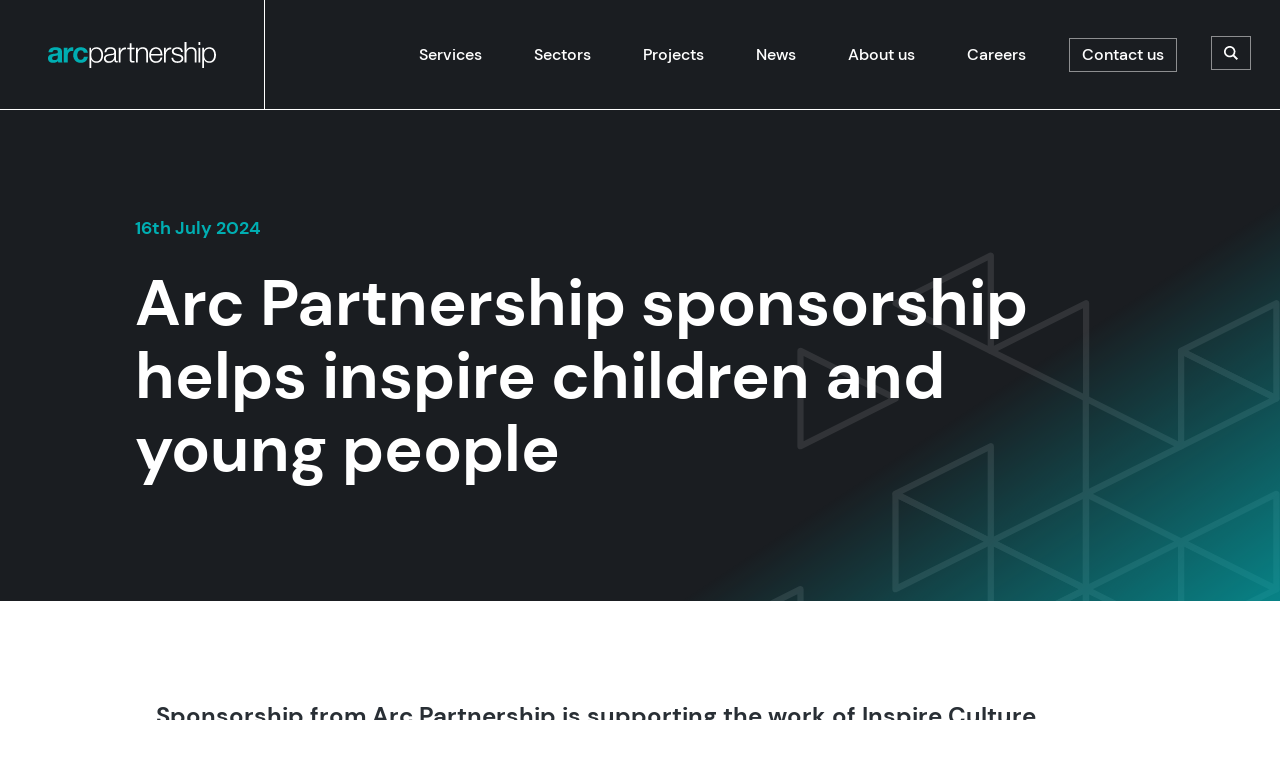

--- FILE ---
content_type: text/html; charset=utf-8
request_url: https://www.arc-partnership.co.uk/news/arc-partnership-sponsorship-helps-inspire-children-and-young-people
body_size: 15333
content:
<!DOCTYPE html>
<html lang="en">
	<head itemscope itemtype="http://schema.org/WebSite">
		<meta http-equiv="X-UA-Compatible" content="IE=edge">
		<meta charset="utf-8">
		<meta name="viewport" content="width=device-width, initial-scale=1">
		<meta name="referrer" content="origin-when-cross-origin">
		<script>document.documentElement.setAttribute('data-ua', navigator.userAgent)</script>
		<style>
			[x-cloak] {
				display: none !important;
			}
		</style>
		<link rel="stylesheet" href="/assets/main.min.css?id=d0d4e485b9e3ad4b5f6aad804a1b0c1a">
		<link rel="apple-touch-icon" sizes="180x180" href="/apple-touch-icon.png">
		<link rel="icon" type="image/png" sizes="32x32" href="/favicon-32x32.png">
		<link rel="icon" type="image/png" sizes="16x16" href="/favicon-16x16.png">
		<link rel="manifest" href="/site.webmanifest">
		<link rel="mask-icon" href="/safari-pinned-tab.svg" color="#5bbad5">
		<meta name="msapplication-TileColor" content="#00aba9">
		<meta name="theme-color" content="#ffffff">
	<title>Arc Partnership sponsorship helps inspire children… | Arc Partnership</title>
<script>dl = [];
(function(w,d,s,l,i){w[l]=w[l]||[];w[l].push({'gtm.start':
new Date().getTime(),event:'gtm.js'});var f=d.getElementsByTagName(s)[0],
j=d.createElement(s),dl=l!='dataLayer'?'&l='+l:'';j.async=true;j.src=
'https://www.googletagmanager.com/gtm.js?id='+i+dl;f.parentNode.insertBefore(j,f);
})(window,document,'script','dl','GTM-P99J76J4');
</script><meta name="keywords" content="Arc Partnership news">
<meta name="description" content="Sponsorship from Arc Partnership is supporting the work of Inspire Culture, Learning and Libraries in promoting literacy and participation in the arts by…">
<meta name="referrer" content="no-referrer-when-downgrade">
<meta name="robots" content="all">
<meta content="en_GB" property="og:locale">
<meta content="Arc Partnership" property="og:site_name">
<meta content="website" property="og:type">
<meta content="https://www.arc-partnership.co.uk/news/arc-partnership-sponsorship-helps-inspire-children-and-young-people" property="og:url">
<meta content="Arc Partnership sponsorship helps inspire children and young people" property="og:title">
<meta content="Sponsorship from Arc Partnership is supporting the work of Inspire Culture, Learning and Libraries in promoting literacy and participation in the arts by…" property="og:description">
<meta content="https://www.arc-partnership.co.uk/uploads/_1200x630_crop_center-center_82_none/Arc-Partnership-Sharecard.png?mtime=1661419343" property="og:image">
<meta content="1200" property="og:image:width">
<meta content="630" property="og:image:height">
<meta content="Arc Partnership sponsorship helps inspire children and young people" property="og:image:alt">
<meta content="https://www.linkedin.com/company/the-arc-partnership-ltd" property="og:see_also">
<meta content="https://twitter.com/arcpartnership" property="og:see_also">
<meta name="twitter:card" content="summary_large_image">
<meta name="twitter:site" content="@https://twitter.com/arcpartnership">
<meta name="twitter:creator" content="@https://twitter.com/arcpartnership">
<meta name="twitter:title" content="Arc Partnership sponsorship helps inspire children and young people">
<meta name="twitter:description" content="Sponsorship from Arc Partnership is supporting the work of Inspire Culture, Learning and Libraries in promoting literacy and participation in the arts by…">
<meta name="twitter:image" content="https://www.arc-partnership.co.uk/uploads/_800x418_crop_center-center_82_none/Arc-Partnership-Sharecard.png?mtime=1661419343">
<meta name="twitter:image:width" content="800">
<meta name="twitter:image:height" content="418">
<meta name="twitter:image:alt" content="Arc Partnership sponsorship helps inspire children and young people">
<link href="https://www.arc-partnership.co.uk/news/arc-partnership-sponsorship-helps-inspire-children-and-young-people" rel="canonical">
<link href="https://www.arc-partnership.co.uk/" rel="home">
<link type="text/plain" href="https://www.arc-partnership.co.uk/humans.txt" rel="author"></head>
	<body class=""><noscript><iframe src="https://www.googletagmanager.com/ns.html?id=GTM-P99J76J4"
height="0" width="0" style="display:none;visibility:hidden"></iframe></noscript>

		<a class="skip-link" href="#main">Skip to content</a>

					<header
        x-cloak
        x-data="components.header()"
        class="site-header"
        :class="{
		'-lvl1': mobileMenuOpen,
		'-lvl2': mobileMenuOpen && currentMenu,
		'-compress': !atTop,
	}"
>
    <div
            x-ref="mast"
            class="site-header__mast relative z-[2]"
    >
        <div class="flex items-center lg:pl-[40px] xl:px-[48px] 2xl:px-[67px] xl:border-r border-white h-full">
            <a href="/" aria-label="Home">
                <svg class="w-[168px]" xmlns="http://www.w3.org/2000/svg" viewBox="0 0 168 26">
  <g fill-rule="nonzero" fill="none">
    <g fill="#00AEB2">
      <path d="M.459 10.174c.232-3.781 3.646-4.957 6.97-4.957 2.955 0 6.517.661 6.517 4.21v7.727c0 1.351.141 2.696.515 3.296h-4.133a6.1 6.1 0 0 1-.283-1.43c-1.291 1.345-3.16 1.83-4.994 1.83C2.208 20.85 0 19.45 0 16.392c.057-6.731 10.045-3.125 9.87-6.449 0-1.695-1.207-2-2.64-2-1.568.022-2.553.65-2.7 2.232H.459Zm9.41 3.007c-.685.599-2.123.633-3.397.859-1.274.226-2.395.712-2.395 2.199 0 1.486 1.172 1.893 2.491 1.893 3.188 0 3.301-2.492 3.301-3.391v-1.56ZM15.667 5.652h3.873v2.753h.057a5.21 5.21 0 0 1 4.75-3.165c.302.005.602.054.89.147v3.78a7.09 7.09 0 0 0-1.456-.124c-3.012 0-4.02 2.12-4.02 4.754v6.653h-4.094V5.652ZM35.78 10.858c-.261-1.696-1.263-2.55-3.013-2.55-2.616 0-3.477 2.635-3.477 4.81 0 2.177.833 4.67 3.398 4.67 1.925 0 2.984-1.176 3.244-3.008h3.93c-.567 3.923-3.21 6.07-7.14 6.07-4.48 0-7.491-3.147-7.491-7.59 0-4.612 2.751-8.02 7.576-8.02 3.499 0 6.743 1.837 6.97 5.618h-3.998Z"></path>
    </g>
    <g fill="#FFF">
      <path d="M41.458 5.652h1.665v2.826h.057c.832-2.035 2.87-3.238 5.277-3.238 4.53 0 6.659 3.611 6.659 7.822s-2.152 7.817-6.66 7.817c-2.179 0-4.359-1.085-5.135-3.233h-.056v8.275h-1.807V5.652Zm6.999 1.13c-4.015 0-5.192 2.951-5.192 6.303 0 3.063 1.376 6.302 5.192 6.302 3.442 0 4.852-3.239 4.852-6.302 0-3.064-1.41-6.302-4.852-6.302ZM56.548 10.174c.204-3.465 2.582-4.957 5.996-4.957 2.61 0 5.453.774 5.453 4.76v7.867a.949.949 0 0 0 1.082 1.09c.195.004.388-.037.566-.118v1.532c-.387.082-.782.12-1.178.113-1.835 0-2.123-1.057-2.123-2.578h-.057c-1.29 1.922-2.525 3.007-5.396 3.007-2.752 0-4.96-1.345-4.96-4.323 0-4.127 4.043-4.296 7.927-4.754 1.495-.147 2.327-.401 2.327-2.006 0-2.437-1.698-3.036-3.873-3.036-2.265 0-3.873 1.029-3.963 3.437l-1.8-.034Zm9.626 2.176h-.057c-.232.43-1.036.565-1.523.661-3.069.566-6.885.566-6.885 3.392 0 1.803 1.58 2.922 3.3 2.922 2.781 0 5.165-1.747 5.165-4.64V12.35ZM70.777 5.652h1.665v3.47h.056a5.436 5.436 0 0 1 5.595-3.668v1.803a5.101 5.101 0 0 0-3.952 1.41 5.082 5.082 0 0 0-1.552 3.892v7.89h-1.812V5.653ZM83.517 5.652h3.012v1.52h-3.012v9.982c0 1.176.176 1.866 1.467 1.95.516 0 1.032-.028 1.545-.084v1.548c-.566 0-1.058.057-1.608.057-2.406 0-3.238-.803-3.21-3.324V7.19h-2.582V5.652h2.582v-4.42h1.806v4.42ZM87.962 5.652h1.812v2.55h.056a5.046 5.046 0 0 1 4.728-2.962c4.162 0 5.425 2.176 5.425 5.703v9.507H98.17v-9.225c0-2.515-.833-4.465-3.754-4.465-2.922 0-4.564 2.176-4.649 5.087v8.603h-1.812l.006-14.798ZM103.052 13.565c0 2.634 1.432 5.816 4.875 5.816 2.638 0 4.076-1.52 4.648-3.781h1.8c-.775 3.352-2.694 5.296-6.454 5.296-4.705 0-6.687-3.606-6.687-7.817 0-3.894 1.982-7.822 6.687-7.822s6.659 4.154 6.512 8.308h-11.381Zm9.58-1.52c-.085-2.719-1.806-5.268-4.705-5.268-2.9 0-4.564 2.577-4.875 5.268h9.58ZM115.995 5.652h1.665v3.47h.057a5.436 5.436 0 0 1 5.594-3.668v1.803c-1.46-.12-2.901.393-3.956 1.408a5.082 5.082 0 0 0-1.553 3.894v7.89h-1.807V5.653ZM133.061 9.999c-.085-2.261-1.806-3.239-3.873-3.239-1.608 0-3.505.627-3.505 2.55 0 1.576 1.812 2.175 3.075 2.492l2.406.565c2.067.316 4.219 1.52 4.219 4.098 0 3.205-3.183 4.437-5.94 4.437-3.47 0-5.764-1.577-6.081-5.212h1.772c.142 2.437 1.954 3.697 4.36 3.697 1.727 0 4.048-.746 4.048-2.826 0-1.696-1.608-2.29-3.244-2.69l-2.322-.52c-2.355-.6-4.133-1.459-4.133-3.957 0-3.007 2.956-4.154 5.566-4.154 2.984 0 5.283 1.548 5.424 4.759h-1.772ZM136.594 0h1.807v8.218h.056a5.051 5.051 0 0 1 4.734-2.978c4.161 0 5.424 2.176 5.424 5.703v9.507h-1.806v-9.225c0-2.515-.832-4.465-3.76-4.465-2.927 0-4.564 2.176-4.648 5.087v8.603h-1.807V0ZM150.506 0h1.807v2.894H150.5L150.506 0Zm0 5.652h1.807V20.45H150.5l.005-14.798ZM154.294 5.652h1.665v2.826h.057c.832-2.035 2.87-3.238 5.282-3.238 4.502 0 6.653 3.611 6.653 7.822s-2.151 7.817-6.653 7.817c-2.18 0-4.365-1.085-5.135-3.233h-.063v8.275h-1.806V5.652Zm7.004 1.13c-4.02 0-5.198 2.951-5.198 6.303 0 3.063 1.382 6.302 5.198 6.302 3.443 0 4.847-3.239 4.847-6.302 0-3.064-1.376-6.302-4.847-6.302Z"></path>
    </g>
  </g>
</svg>

            </a>
        </div>

                <div class="flex items-center">
            <button @click="searchOpen = !searchOpen"
		class="relative lg:hidden w-[25px] h-[25px] z-10 mr-[20px]"
		:class="{
			'search-open': searchOpen,
		}">
	<span class="a11y">Open/Close Search</span>
	<svg :class="{
			'opacity-0': searchOpen,
		}" viewBox="0 0 14 14" xmlns="http://www.w3.org/2000/svg"><path d="m14 12.627-3.649-3.62a5.617 5.617 0 0 0 1.092-3.331C11.443 2.546 8.877 0 5.721 0 2.567 0 0 2.546 0 5.676c0 3.13 2.567 5.676 5.721 5.676a5.723 5.723 0 0 0 3.227-.99L12.616 14 14 12.627ZM1.678 5.676c0-2.212 1.814-4.012 4.044-4.012 2.23 0 4.044 1.8 4.044 4.012 0 2.212-1.814 4.011-4.044 4.011-2.23 0-4.044-1.8-4.044-4.011Z" fill="#FFF" fill-rule="nonzero"/></svg>
	<svg :class="{
			'opacity-100': searchOpen,
			'opacity-0': !searchOpen,
		}" class="absolute top-0 left-0" viewBox="0 0 14 15" xmlns="http://www.w3.org/2000/svg"><g fill="#FFF" fill-rule="evenodd"><path d="m.412 2.768 1.699-1.7L14 12.959l-1.698 1.699z"/><path d="m11.889.657 1.699 1.698-11.89 11.89L0 12.545z"/></g></svg>
</button>            <button @click="mobileMenuOpen = !mobileMenuOpen" class="relative lg:hidden w-[53px] h-[53px] z-10">
	<span class="a11y">Open/Close Menu</span>
	<i 
		:class="{ 
			'-rotate-45 translate-x-[6px] translate-y-[7px]': mobileMenuOpen,
		}"
		class="absolute top-[19px] left-0 w-full h-[2px] bg-white transition transform"
	></i>
	<i 
		:class="{ 
			'rotate-45 translate-x-[6px] -translate-y-[6px]': mobileMenuOpen,	
		}"
		class="absolute top-[32px] left-0 w-full h-[2px] bg-white transform transition"
	></i>
</button>        </div>

        <nav
                x-ref="mainMenu"
                class="main-menu "
                :class="{ '-open': mobileMenuOpen }"
        >
            <ul @click.away="currentMenu = ''" class="text-white">
                                    
                                                <li
                                class="main-menu__item transition"
                                :class="{
									'lt-lg:opacity-0': currentMenu,
								}"
                        >
                            <a 
                                     class="main-menu__item__link" href="https://www.arc-partnership.co.uk/services" aria-label="Services"
                            >
                                <span>Services</span>
                            </a>
                        </li>


                                                        
                                                <li
                                class="main-menu__item transition"
                                :class="{
									'lt-lg:opacity-0': currentMenu,
								}"
                        >
                            <a 
                                     class="main-menu__item__link" href="https://www.arc-partnership.co.uk/sectors"
                            >
                                <span>Sectors</span>
                            </a>
                        </li>


                                                        
                                                <li
                                class="main-menu__item transition"
                                :class="{
									'lt-lg:opacity-0': currentMenu,
								}"
                        >
                            <a 
                                     class="main-menu__item__link" href="https://www.arc-partnership.co.uk/projects"
                            >
                                <span>Projects</span>
                            </a>
                        </li>


                                                        
                                                <li
                                class="main-menu__item transition"
                                :class="{
									'lt-lg:opacity-0': currentMenu,
								}"
                        >
                            <a 
                                     class="main-menu__item__link" href="https://www.arc-partnership.co.uk/news"
                            >
                                <span>News</span>
                            </a>
                        </li>


                                                        
                                                <li
                                class="main-menu__item"
                                :class="{ '-current': currentMenu === 'd394d8ef-2960-4b7e-85ec-f309c5fb72da' }"
                        >
                            <button
                                    @click="currentMenu = currentMenu === 'd394d8ef-2960-4b7e-85ec-f309c5fb72da' ? '' : 'd394d8ef-2960-4b7e-85ec-f309c5fb72da'"
                                    class="main-menu__item__link transition group"
                                    :class="{ 'lt-lg:opacity-0': currentMenu }"
                                    :aria-expanded="false"
                                    aria-controls="submenu-d394d8ef-2960-4b7e-85ec-f309c5fb72da"
                            >
                                                                <span class="group-hover:underline">About us</span>
                                <span class="w-[40px] h-[40px] rounded-full border border-white flex justify-center items-center lg:hidden">
										<svg class="w-[8px]" xmlns="http://www.w3.org/2000/svg" viewBox="0 0 8 14">
  <g fill="currentColor" fill-rule="evenodd">
    <path d="M7.137 6.228 2.496 1.587a1 1 0 0 0-1.414 0l-.316.316a1 1 0 0 0 0 1.414l4.64 4.641a1 1 0 0 0 1.415 0l.316-.316a1 1 0 0 0 0-1.414Z"></path>
    <path d="M5.407 6.042.766 10.683a1 1 0 0 0 0 1.414l.316.316a1 1 0 0 0 1.414 0l4.64-4.64a1 1 0 0 0 0-1.415l-.315-.316a1 1 0 0 0-1.414 0Z"></path>
  </g>
</svg>

									</span>
                            </button>

                                                                                        <div
                                        id="submenu-d394d8ef-2960-4b7e-85ec-f309c5fb72da"
                                        class="main-menu__submenu"
                                        :class="{
											'opacity-100 pointer-events-auto z-[1]': currentMenu === 'd394d8ef-2960-4b7e-85ec-f309c5fb72da',
											'opacity-0 pointer-events-none mdw:invisible': currentMenu !== 'd394d8ef-2960-4b7e-85ec-f309c5fb72da'
										}"
                                        aria-label="About us"
                                >

                                    <div class="absolute top-0 right-0">
                                        <svg class="w-full max-w-[250px]" xmlns="http://www.w3.org/2000/svg" viewBox="0 0 250 150">
  <g fill="#00AEB2" fill-rule="evenodd">
    <path d="m200 0-50 25 50 25z"></path>
    <path opacity=".501" d="m100 100 50-25-50-25z"></path>
    <path opacity=".314" d="m250 25-50 25 50 25z"></path>
    <path opacity=".238" d="M50 75 0 100l50 25zM100 100l-50 25 50 25z"></path>
  </g>
</svg>

                                    </div>

                                    <div
                                            class="container cursor-default transform transition delay-100 duration-200"
                                            :class="{
												'opacity-100 translate-y-0': currentMenu === 'd394d8ef-2960-4b7e-85ec-f309c5fb72da',
												'opacity-0 -translate-y-[6px]': currentMenu !== 'd394d8ef-2960-4b7e-85ec-f309c5fb72da'
											}"
                                    >
                                        <div class="flex flex-wrap lg:-mx-[15px]">

                                                                                        <div class="hidden lg:block lg:w-1/4 lg:px-[15px]">
                                                                                                    <h2 class="font-bold text-[36px] leading-[1.27] text-white">Together, we build stronger communities.</h2>
                                                
                                                                                            </div>

                                            <div
                                                    @click="currentMenu = ''"
                                                    class="text-white text-[24px] flex items-center mb-[40px] lg:hidden"
                                            >
                                                <svg class="w-[8px] transform rotate-180 mr-[20px]" xmlns="http://www.w3.org/2000/svg" viewBox="0 0 8 14">
  <g fill="currentColor" fill-rule="evenodd">
    <path d="M7.137 6.228 2.496 1.587a1 1 0 0 0-1.414 0l-.316.316a1 1 0 0 0 0 1.414l4.64 4.641a1 1 0 0 0 1.415 0l.316-.316a1 1 0 0 0 0-1.414Z"></path>
    <path d="M5.407 6.042.766 10.683a1 1 0 0 0 0 1.414l.316.316a1 1 0 0 0 1.414 0l4.64-4.64a1 1 0 0 0 0-1.415l-.315-.316a1 1 0 0 0-1.414 0Z"></path>
  </g>
</svg>

                                                <span>Back</span>
                                            </div>

                                                                                        <div class="w-full lg:w-3/4 lg:px-[15px] lg:grid grid-cols-2 gap-[30px]">
                                                                                                                                                                                                                                                                            <div class="mb-[32px] lg:mb-[24px] mdw:mb-0 col-span-1">
                                                                                                                        <a 
                                                                     class="main-menu__subnav-link" href="https://www.arc-partnership.co.uk/our-story"
                                                            >
                                                                <span>Our Story</span>
                                                                <svg class="w-[8px] mt-[14px] lg:hidden" xmlns="http://www.w3.org/2000/svg" viewBox="0 0 8 14">
  <g fill="currentColor" fill-rule="evenodd">
    <path d="M7.137 6.228 2.496 1.587a1 1 0 0 0-1.414 0l-.316.316a1 1 0 0 0 0 1.414l4.64 4.641a1 1 0 0 0 1.415 0l.316-.316a1 1 0 0 0 0-1.414Z"></path>
    <path d="M5.407 6.042.766 10.683a1 1 0 0 0 0 1.414l.316.316a1 1 0 0 0 1.414 0l4.64-4.64a1 1 0 0 0 0-1.415l-.315-.316a1 1 0 0 0-1.414 0Z"></path>
  </g>
</svg>

                                                            </a>
                                                        </div>
                                                                                                                                                                                                                                                                                                                                <div class="mb-[32px] lg:mb-[24px] mdw:mb-0 col-span-1">
                                                                                                                        <a 
                                                                     class="main-menu__subnav-link" href="https://www.arc-partnership.co.uk/our-vision-values"
                                                            >
                                                                <span>Our Vision and Values</span>
                                                                <svg class="w-[8px] mt-[14px] lg:hidden" xmlns="http://www.w3.org/2000/svg" viewBox="0 0 8 14">
  <g fill="currentColor" fill-rule="evenodd">
    <path d="M7.137 6.228 2.496 1.587a1 1 0 0 0-1.414 0l-.316.316a1 1 0 0 0 0 1.414l4.64 4.641a1 1 0 0 0 1.415 0l.316-.316a1 1 0 0 0 0-1.414Z"></path>
    <path d="M5.407 6.042.766 10.683a1 1 0 0 0 0 1.414l.316.316a1 1 0 0 0 1.414 0l4.64-4.64a1 1 0 0 0 0-1.415l-.315-.316a1 1 0 0 0-1.414 0Z"></path>
  </g>
</svg>

                                                            </a>
                                                        </div>
                                                                                                                                                                                                                                                                                                                                <div class="mb-[32px] lg:mb-[24px] mdw:mb-0 col-span-1">
                                                                                                                        <a 
                                                                     class="main-menu__subnav-link" href="https://www.arc-partnership.co.uk/our-board-senior-leadership-team"
                                                            >
                                                                <span>Our Board and SLT</span>
                                                                <svg class="w-[8px] mt-[14px] lg:hidden" xmlns="http://www.w3.org/2000/svg" viewBox="0 0 8 14">
  <g fill="currentColor" fill-rule="evenodd">
    <path d="M7.137 6.228 2.496 1.587a1 1 0 0 0-1.414 0l-.316.316a1 1 0 0 0 0 1.414l4.64 4.641a1 1 0 0 0 1.415 0l.316-.316a1 1 0 0 0 0-1.414Z"></path>
    <path d="M5.407 6.042.766 10.683a1 1 0 0 0 0 1.414l.316.316a1 1 0 0 0 1.414 0l4.64-4.64a1 1 0 0 0 0-1.415l-.315-.316a1 1 0 0 0-1.414 0Z"></path>
  </g>
</svg>

                                                            </a>
                                                        </div>
                                                                                                                                                                                                                                                                                                                                <div class="mb-[32px] lg:mb-[24px] mdw:mb-0 col-span-1">
                                                                                                                        <a 
                                                                     class="main-menu__subnav-link" href="https://www.arc-partnership.co.uk/safety-sustainability"
                                                            >
                                                                <span>Safety and Sustainability</span>
                                                                <svg class="w-[8px] mt-[14px] lg:hidden" xmlns="http://www.w3.org/2000/svg" viewBox="0 0 8 14">
  <g fill="currentColor" fill-rule="evenodd">
    <path d="M7.137 6.228 2.496 1.587a1 1 0 0 0-1.414 0l-.316.316a1 1 0 0 0 0 1.414l4.64 4.641a1 1 0 0 0 1.415 0l.316-.316a1 1 0 0 0 0-1.414Z"></path>
    <path d="M5.407 6.042.766 10.683a1 1 0 0 0 0 1.414l.316.316a1 1 0 0 0 1.414 0l4.64-4.64a1 1 0 0 0 0-1.415l-.315-.316a1 1 0 0 0-1.414 0Z"></path>
  </g>
</svg>

                                                            </a>
                                                        </div>
                                                                                                                                                                                                                                                                                                                                <div class="mb-[32px] lg:mb-[24px] mdw:mb-0 col-span-1">
                                                                                                                        <a 
                                                                     class="main-menu__subnav-link" href="https://www.arc-partnership.co.uk/supply-chain-and-partners"
                                                            >
                                                                <span>Supply Chain and Partners</span>
                                                                <svg class="w-[8px] mt-[14px] lg:hidden" xmlns="http://www.w3.org/2000/svg" viewBox="0 0 8 14">
  <g fill="currentColor" fill-rule="evenodd">
    <path d="M7.137 6.228 2.496 1.587a1 1 0 0 0-1.414 0l-.316.316a1 1 0 0 0 0 1.414l4.64 4.641a1 1 0 0 0 1.415 0l.316-.316a1 1 0 0 0 0-1.414Z"></path>
    <path d="M5.407 6.042.766 10.683a1 1 0 0 0 0 1.414l.316.316a1 1 0 0 0 1.414 0l4.64-4.64a1 1 0 0 0 0-1.415l-.315-.316a1 1 0 0 0-1.414 0Z"></path>
  </g>
</svg>

                                                            </a>
                                                        </div>
                                                                                                                                                                                                                                                                                                                                <div class="mb-[32px] lg:mb-[24px] mdw:mb-0 col-span-1">
                                                                                                                        <a 
                                                                     class="main-menu__subnav-link" href="https://www.arc-partnership.co.uk/supply-chain-opportunities"
                                                            >
                                                                <span>Live Procurement</span>
                                                                <svg class="w-[8px] mt-[14px] lg:hidden" xmlns="http://www.w3.org/2000/svg" viewBox="0 0 8 14">
  <g fill="currentColor" fill-rule="evenodd">
    <path d="M7.137 6.228 2.496 1.587a1 1 0 0 0-1.414 0l-.316.316a1 1 0 0 0 0 1.414l4.64 4.641a1 1 0 0 0 1.415 0l.316-.316a1 1 0 0 0 0-1.414Z"></path>
    <path d="M5.407 6.042.766 10.683a1 1 0 0 0 0 1.414l.316.316a1 1 0 0 0 1.414 0l4.64-4.64a1 1 0 0 0 0-1.415l-.315-.316a1 1 0 0 0-1.414 0Z"></path>
  </g>
</svg>

                                                            </a>
                                                        </div>
                                                                                                                                                </div>

                                        </div>
                                    </div>
                                </div>
                                                    </li>


                                                        
                                                <li
                                class="main-menu__item transition"
                                :class="{
									'lt-lg:opacity-0': currentMenu,
								}"
                        >
                            <a 
                                     class="main-menu__item__link" href="https://www.arc-partnership.co.uk/careers"
                            >
                                <span>Careers</span>
                            </a>
                        </li>


                                                        
                                                <li
                                class="main-menu__item transition"
                                :class="{
									'lt-lg:opacity-0': currentMenu,
								}"
                        >
                            <a 
                                     class="main-menu__item__link -button" href="https://www.arc-partnership.co.uk/contact"
                            >
                                <span>Contact us</span>
                            </a>
                        </li>


                                    
                <li class="main-menu__item transition">
                    <button class="main-menu__item__link -button -search"
                            @click="searchOpen = !searchOpen"
                            :class="{
			'search-open': searchOpen,
		}">
                        <span class="a11y">Open/Close Search</span>
                        <span>
                            	<svg width="14px" height="14px" :class="{
                                        'opacity-0': searchOpen,
                                    }" viewBox="0 0 14 14" xmlns="http://www.w3.org/2000/svg"><path d="m14 12.627-3.649-3.62a5.617 5.617 0 0 0 1.092-3.331C11.443 2.546 8.877 0 5.721 0 2.567 0 0 2.546 0 5.676c0 3.13 2.567 5.676 5.721 5.676a5.723 5.723 0 0 0 3.227-.99L12.616 14 14 12.627ZM1.678 5.676c0-2.212 1.814-4.012 4.044-4.012 2.23 0 4.044 1.8 4.044 4.012 0 2.212-1.814 4.011-4.044 4.011-2.23 0-4.044-1.8-4.044-4.011Z" fill="#FFF" fill-rule="nonzero"/></svg>
                             <svg width="14px" height="14px" :class="{
                                        'opacity-100': searchOpen,
                                        'opacity-0': !searchOpen,
                                    }" class="absolute top-0 left-0" viewBox="0 0 14 15" xmlns="http://www.w3.org/2000/svg"><g fill="#292F35" fill-rule="evenodd"><path d="m.412 2.768 1.699-1.7L14 12.959l-1.698 1.699z"/><path d="m11.889.657 1.699 1.698-11.89 11.89L0 12.545z"/></g></svg>
                        </span>
                    </button>
                </li>

                                                    <li class="lg:hidden mt-auto ml-[22px]">
                        <div class="flex text-grey-warm">
                                                            <a href="https://twitter.com/arcpartnership" title="Connect with us on LinkedIn"
                                   class="btn-social mr-[1px]">
                                    <svg class="w-[21px] h-[17px]" xmlns="http://www.w3.org/2000/svg" viewBox="0 0 1200 1227" fill="none">
  <path d="M714.163 519.284 1160.89 0h-105.86L667.137 450.887 357.328 0H0l468.492 681.821L0 1226.37h105.866l409.625-476.152 327.181 476.152H1200L714.137 519.284h.026ZM569.165 687.828l-47.468-67.894-377.686-540.24h162.604l304.797 435.991 47.468 67.894 396.2 566.721H892.476L569.165 687.854v-.026Z" fill="currentColor" fill-rule="nonzero"></path>
</svg>

                                </a>
                                                                                        <a href="https://www.linkedin.com/company/the-arc-partnership-ltd" title="Connect with us on LinkedIn"
                                   class="btn-social">
                                    <svg class="w-[21px] h-[20px]" xmlns="http://www.w3.org/2000/svg" viewBox="0 0 22 20">
  <path d="M4.52 2.174c0 1.2-.965 2.174-2.156 2.174A2.165 2.165 0 0 1 .208 2.174C.208.974 1.173 0 2.364 0c1.191 0 2.157.974 2.157 2.174Zm.018 3.913H.19V20h4.348V6.087Zm6.94 0h-4.32V20h4.322v-7.303c0-4.061 5.242-4.394 5.242 0V20h4.338v-8.81c0-6.852-7.758-6.602-9.581-3.23V6.088Z" fill="currentColor" fill-rule="nonzero"></path>
</svg>

                                </a>
                                                    </div>
                    </li>
                            </ul>
        </nav>
    </div>
    <div class="site-header__borderb z-[2]"></div>


    <div id="search__box" class="" aria-label="Search" :class="{
				'opacity-100 pointer-events-auto z-[1]': searchOpen,
				'opacity-0 pointer-events-none mdw:invisible': !searchOpen
			}">

        <div class="absolute top-[125px] right-0">
            <svg class="w-full max-w-[250px]" xmlns="http://www.w3.org/2000/svg" viewBox="0 0 250 150">
                <g fill="#00AEB2" fill-rule="evenodd">
                    <path d="m200 0-50 25 50 25z"></path>
                    <path opacity=".501" d="m100 100 50-25-50-25z"></path>
                    <path opacity=".314" d="m250 25-50 25 50 25z"></path>
                    <path opacity=".238" d="M50 75 0 100l50 25zM100 100l-50 25 50 25z"></path>
                </g>
            </svg>

        </div>

        <div class="container cursor-default transform transition delay-100 duration-200 opacity-100 translate-y-0">
            <div class="max-w-[769px] mx-auto">
                <h1 class="h2 text-white mb-[20px]">Search results</h1>
                <form class="mb-[40px] w-full" action="https://www.arc-partnership.co.uk/search">
                    <div class="md:flex">
                        <input class="md:grow bg-white w-full" required="" name="q" id="q" autocomplete="off"
                               type="text"
                               placeholder="Start your search..."/>

                        <button type="submit" class="btn -pri -teal mt-[20px] md:mt-0 md:ml-[20px] md:flex-none">
                            Search
                        </button>
                    </div>
                </form>
                <div class="">
                    <p class="text-white mb-[20px] font-bold text-[16px]">Popular search terms </p>
                                            <a class="btn -pri -outlined-white mr-[15px] mb-[10px]"
                           href=https://www.arc-partnership.co.uk/search?q=Education>
                            Education
                        </a>
                                            <a class="btn -pri -outlined-white mr-[15px] mb-[10px]"
                           href=https://www.arc-partnership.co.uk/search?q=Construction>
                            Construction
                        </a>
                                    </div>
            </div>
        </div>
    </div>
</header>		
		<main id="main" class="relative">
			
	<article>

		
		<section class="relative overflow-hidden">

			

<section class="relative bg-grey-warm overflow-hidden">

		

		<svg class="absolute -bottom-[60px] md:-bottom-[230px] right-[0] w-[240px] md:w-[578px] opacity-10 text-white" xmlns="http://www.w3.org/2000/svg" xmlns:xlink="http://www.w3.org/1999/xlink" viewBox="0 0 605 606">
  <path d="M405.003 258.39v89.222L494.224 303l-89.221-44.61Zm-3.254 97.739a3.252 3.252 0 0 1-3.253-3.253v-99.75a3.252 3.252 0 0 1 4.708-2.91l99.75 49.874a3.254 3.254 0 0 1 0 5.82l-99.75 49.875c-.46.23-.957.344-1.455.344Z" fill="currentColor"></path>
  <path d="m309.56 303 89.221 44.612V258.39L309.56 303Zm92.475 53.13c-.499 0-.997-.115-1.457-.344l-99.747-49.876a3.254 3.254 0 0 1 0-5.82l99.747-49.873a3.252 3.252 0 0 1 4.71 2.91v99.749a3.252 3.252 0 0 1-3.253 3.253Z" fill="currentColor"></path>
  <path d="M305.538 308.264v89.222l89.222-44.61-89.222-44.612Zm-3.253 97.739a3.252 3.252 0 0 1-3.253-3.253V303a3.252 3.252 0 0 1 4.708-2.91l99.75 49.876a3.252 3.252 0 0 1 0 5.82l-99.75 49.873a3.25 3.25 0 0 1-1.455.344Z" fill="currentColor"></path>
  <path d="M405.003 358.14v89.22l89.221-44.61-89.221-44.61Zm-3.254 97.737a3.25 3.25 0 0 1-3.253-3.254v-99.748a3.252 3.252 0 0 1 4.708-2.91l99.75 49.874a3.254 3.254 0 0 1 0 5.82l-99.75 49.874c-.46.23-.957.344-1.455.344Z" fill="currentColor"></path>
  <path d="m309.56 402.75 89.221 44.61v-89.22l-89.221 44.61Zm92.475 53.127a3.24 3.24 0 0 1-1.457-.344l-99.747-49.874a3.254 3.254 0 0 1 0-5.82l99.747-49.873a3.252 3.252 0 0 1 4.71 2.91v99.747a3.256 3.256 0 0 1-3.253 3.254ZM205.79 258.39v89.222L295.01 303l-89.22-44.61Zm-3.254 97.739a3.252 3.252 0 0 1-3.253-3.253v-99.75a3.252 3.252 0 0 1 4.708-2.91l99.75 49.874a3.254 3.254 0 0 1 0 5.82l-99.75 49.875a3.25 3.25 0 0 1-1.455.344Zm202.467-197.488v89.222l89.221-44.61-89.221-44.612Zm-3.254 97.739a3.252 3.252 0 0 1-3.253-3.253v-99.75a3.252 3.252 0 0 1 4.708-2.91l99.75 49.876a3.252 3.252 0 0 1 0 5.82l-99.75 49.873c-.46.23-.957.344-1.455.344Z" fill="currentColor"></path>
  <path d="m209.811 452.624 89.221 44.611v-89.221l-89.22 44.61Zm92.475 53.128c-.499 0-.997-.114-1.456-.343l-99.748-49.875a3.254 3.254 0 0 1 0-5.82l99.748-49.874a3.252 3.252 0 0 1 4.71 2.91v99.749a3.252 3.252 0 0 1-3.254 3.253Zm202.466-197.488v89.222l89.22-44.61-89.22-44.612Zm-3.254 97.739a3.252 3.252 0 0 1-3.253-3.253V303a3.252 3.252 0 0 1 4.708-2.91l99.75 49.876a3.254 3.254 0 0 1 0 5.82l-99.75 49.873c-.46.23-.957.344-1.455.344Z" fill="currentColor"></path>
  <path d="M504.752 408.013v89.222l89.22-44.612-89.22-44.61Zm-3.254 97.739a3.252 3.252 0 0 1-3.253-3.253v-99.75a3.252 3.252 0 0 1 4.708-2.91l99.75 49.875a3.255 3.255 0 0 1 0 5.82l-99.75 49.874c-.46.23-.957.344-1.455.344ZM106.325 108.767v89.221l89.221-44.61-89.22-44.61Zm-3.253 97.739a3.252 3.252 0 0 1-3.253-3.253v-99.75a3.252 3.252 0 0 1 4.708-2.91l99.749 49.874a3.254 3.254 0 0 1 0 5.82l-99.75 49.875c-.459.23-.957.344-1.454.344Zm106.739 46.62 89.221 44.61v-89.22l-89.22 44.61Zm92.475 53.128c-.499 0-.997-.113-1.456-.344l-99.748-49.874a3.254 3.254 0 0 1 0-5.82l99.748-49.873a3.252 3.252 0 0 1 4.71 2.91V303a3.256 3.256 0 0 1-3.254 3.254ZM10.598 402.75l89.22 44.61v-89.22l-89.22 44.61Zm92.474 53.127c-.497 0-.996-.113-1.455-.344L1.869 405.66a3.254 3.254 0 0 1 0-5.82l99.748-49.873a3.252 3.252 0 0 1 4.708 2.91v99.747a3.258 3.258 0 0 1-1.542 2.768 3.258 3.258 0 0 1-1.711.486Zm401.68-347.11v89.221l89.22-44.61-89.22-44.61Zm-3.254 97.739a3.252 3.252 0 0 1-3.253-3.253v-99.75a3.252 3.252 0 0 1 4.708-2.91l99.75 49.874a3.255 3.255 0 0 1 0 5.82l-99.75 49.875c-.46.23-.957.344-1.455.344Z" fill="currentColor"></path>
  <path d="m508.773 103.503 89.22 44.61v-89.22l-89.22 44.61Zm92.474 53.128c-.497 0-.996-.114-1.455-.344l-99.748-49.874a3.254 3.254 0 0 1 0-5.82l99.748-49.873a3.252 3.252 0 0 1 4.708 2.91v99.747a3.258 3.258 0 0 1-1.542 2.768 3.258 3.258 0 0 1-1.711.486ZM508.773 303l89.22 44.612V258.39L508.773 303Zm92.474 53.13a3.26 3.26 0 0 1-1.455-.344l-99.748-49.876a3.254 3.254 0 0 1 0-5.82l99.748-49.873a3.252 3.252 0 0 1 4.708 2.91v99.749a3.254 3.254 0 0 1-3.253 3.253ZM309.56 502.499l89.221 44.61v-89.222L309.56 502.5Zm92.475 53.127a3.24 3.24 0 0 1-1.457-.344l-99.747-49.874a3.254 3.254 0 0 1 0-5.82l99.747-49.874a3.252 3.252 0 0 1 4.71 2.91v99.748a3.256 3.256 0 0 1-3.253 3.254ZM309.56 103.503l89.221 44.61v-89.22l-89.221 44.61Zm92.475 53.128c-.499 0-.997-.114-1.457-.344l-99.747-49.874a3.254 3.254 0 0 1 0-5.82l99.747-49.873a3.252 3.252 0 0 1 4.71 2.91v99.747a3.256 3.256 0 0 1-3.253 3.254Z" fill="currentColor"></path>
  <g transform="translate(199.283 .5)">
    <path d="m10.528 53.13 89.221 44.61V8.517L10.528 53.129Zm92.474 53.126a3.25 3.25 0 0 1-1.456-.343L1.798 56.039a3.254 3.254 0 0 1 0-5.82L101.546.344a3.252 3.252 0 0 1 4.71 2.91v99.749a3.256 3.256 0 0 1-3.254 3.253Z" fill="currentColor" mask="url(#b)"></path>
  </g>
  <path d="m209.811 552.373 89.221 44.61v-89.22l-89.22 44.61Zm92.475 53.127c-.499 0-.997-.113-1.456-.344l-99.748-49.873a3.254 3.254 0 0 1 0-5.82l99.748-49.874a3.252 3.252 0 0 1 4.71 2.91v99.748a3.256 3.256 0 0 1-3.254 3.253Z" fill="currentColor"></path>
</svg>


		<div class="absolute bottom-0 right-0 w-[300px] h-[200px] md:w-[600px] md:h-[400px] bg-gradient-to-tl from-teal/70 via-transparent"></div>

	<div class="relative container pt-[170px] md:pt-[215px] pb-[145px] md:pb-[115px] z-[1]">
					<div class="text-teal font-bold text-[18px] mb-[25px]">
				<span>16th July 2024</span>
			</div>
		
					<h1 class="h1 text-white">Arc Partnership sponsorship helps inspire children and young people</h1>
			</div>

</section>
		</section>

		
				
		<div class="py-[50px] md:py-[95px]">
							<div class="container">
					<div class="pb-[70px] mb-[30px] border-b border-grey-warm/40">
						<div class="h5 max-w-[969px] mx-auto">Sponsorship from Arc Partnership is supporting the work of Inspire Culture, Learning and Libraries in promoting literacy and participation in the arts by children, young people and schools.</div>
					</div>
				</div>
			
												<div class="my-[80px]">
						
<div class="container">
	<div class="max-w-[969px] mx-auto body redactor -basic">
		<p>Four projects promoting reading, music and the arts will benefit from the sponsorship throughout 2024. Inspire who deliver culture, learning and libraries on behalf of Nottinghamshire County Council have chosen projects that will have an impact on participants lives and attainment, underpinning Arc Partnership’s ongoing commitment to supporting children and young people in the region.<br /></p>
	</div>
</div>					</div>
									<div class="my-[80px]">
						

				

	<div class="container">
		
<div class="relative bg-white border-l-[5px] border-teal shadow overflow-hidden">
    <div class="absolute -bottom-[36px] -right-[48px]">
        <img class="w-[212px]" src="/assets/images/watermark--triangle-blurred-sm.jpg" alt=""/>
    </div>

    <div class="mdw:flex mdw:items-end relative z-[1]">

                            
                    <div class="">
                                                                                                                                                        <picture>
                            <source
                        sizes="100vw"
                        srcset="https://arc-website.imgix.net/People/Dan-Maher-7.jpg?auto=compress%2Cformat%2Cenhance&amp;crop=focalpoint&amp;fit=crop&amp;fm=webp&amp;fp-x=0.5&amp;fp-y=0.5&amp;h=620&amp;q=95&amp;w=620&amp;s=d0ef64f138e9420fff6ec6ea0da7d9b6 620w, https://arc-website.imgix.net/People/Dan-Maher-7.jpg?auto=compress%2Cformat%2Cenhance&amp;crop=focalpoint&amp;fit=crop&amp;fm=webp&amp;fp-x=0.5&amp;fp-y=0.5&amp;h=468&amp;q=95&amp;w=468&amp;s=47cd33fd478f942059260e972e1a49e7 468w"
                        type="image/webp"
                        alt="Dan Maher 7"
                >
                        <img
                    sizes="100vw"
										                    srcset="https://arc-website.imgix.net/People/Dan-Maher-7.jpg?auto=compress%2Cformat%2Cenhance&amp;crop=focalpoint&amp;fit=crop&amp;fm=jpg&amp;fp-x=0.5&amp;fp-y=0.5&amp;h=620&amp;q=95&amp;w=620&amp;s=b8525b6f044750e372c0fd746cf84e1d 620w, https://arc-website.imgix.net/People/Dan-Maher-7.jpg?auto=compress%2Cformat%2Cenhance&amp;crop=focalpoint&amp;fit=crop&amp;fm=jpg&amp;fp-x=0.5&amp;fp-y=0.5&amp;h=468&amp;q=95&amp;w=468&amp;s=17b7900dde6aaecb470d8222c3f34f3f 468w"
                    src="https://arc-website.imgix.net/People/Dan-Maher-7.jpg?auto=compress%2Cformat%2Cenhance&amp;crop=focalpoint&amp;fit=crop&amp;fm=jpg&amp;fp-x=0.5&amp;fp-y=0.5&amp;h=620&amp;q=95&amp;w=620&amp;s=b8525b6f044750e372c0fd746cf84e1d"
                    class="max-w-[269px] rounded-br-sm ml-[30px] mt-[30px] md:m-0 "
                    alt="Dan Maher 7"
            >
        </picture>
    
            </div>
        
        <div class="p-[30px] md:p-[40px]">
                            <div class="font-bold text-[20px] leading-[1.33] md:text-[26px] md:leading-[1.54] mb-[50px]">As a community-focused business, we&#039;re delighted to work with Inspire and Nottinghamshire County Council to provide learning opportunities across the region. InspiRead 2024 and the Summer Reading Challenge are important schemes to inspire young people to improve their literacy skills.</div>
            
                            <div class="body">Dan Maher, Managing Director at Arc Partnership</div>
                    </div>
    </div>
</div>	</div>
					</div>
									<div class="my-[80px]">
						
<div class="container">
	<div class="max-w-[969px] mx-auto body redactor -basic">
		<p>Dan continues: "We have also confirmed our commitment to sponsoring the Inspired Christmas Concert again in 2024. It’s an incredible event that showcases the best musical talent from schools and choirs across Nottinghamshire.”<br /></p>
<p><strong>Projects to be sponsored are:</strong><strong><br /><br />InspiRead 2024</strong> – launched as a virtual book award in 2020, by The Education Library Service, this primary book award runs annually in the summer term to encourage children to read for pleasure. Librarians pick their favourite children's books which have been published within the last year - then it's over to young readers to read and vote for their favourites. Schools get involved too and can borrow shortlisted books from the Education Library Service. Voting has just closed for 2024, and with the help of Arc sponsorship the awards got over 2,000 votes from young readers, school pupils and families. Read more in our InspiRead press release.<strong><br /><br />Summer Reading Challenge </strong>- Presented by The Reading Agency and delivered in partnership with libraries since 1999, the Summer Reading Challenge is the UK’s biggest annual reading promotion for children aged 4 to 11. Combining free access to books with fun creative activities is at the heart of the challenge. Marvellous Makers launched on 6th July in Inspire Libraries and nationally.<strong><br /><br />An Inspired Christmas Concert 2024</strong> – Arc Partnership will be the official sponsor of the annual showcase at Nottingham’s Theatre Royal and Concert Hall in December. The concert is a culmination of months of work by Inspire Music, Nottinghamshire Music Hub and the National Youth Choirs of Great Britain with schools and choirs across the county.<br /><br />The sponsorship also make it possible for Inspire’s Youth Arts and Music teams to develop a programme to support young artists and music ensembles.</p>
	</div>
</div>					</div>
									<div class="my-[80px]">
						

				

	<div class="container">
		
<div class="relative bg-white border-l-[5px] border-teal shadow overflow-hidden">
    <div class="absolute -bottom-[36px] -right-[48px]">
        <img class="w-[212px]" src="/assets/images/watermark--triangle-blurred-sm.jpg" alt=""/>
    </div>

    <div class="mdw:flex mdw:items-end relative z-[1]">

                            
        
        <div class="p-[30px] md:p-[40px]">
                            <div class="font-bold text-[20px] leading-[1.33] md:text-[26px] md:leading-[1.54] mb-[50px]">I’m delighted Arc chose to sponsor these projects that will enrich the learning experience of young people. It’s a fantastic collaboration to promote reading, music and the arts to young people and testament to the value the organisation places on our culture, learning and library services.</div>
            
                            <div class="body">Cllr Scott Carlton at NCC</div>
                    </div>
    </div>
</div>	</div>
					</div>
									</div>

		
		

		
		

	</article>

		</main>

					
<footer class="site-footer">
	<section class="bg-grey-cool text-white">
		<div class="site-footer__container container">
			<div class="w-full mb-6 flex justify-center md:block lg:w-auto lg:flex-auto">
				<a href="/" aria-label="Home">
					<svg class="w-[273px]" xmlns="http://www.w3.org/2000/svg" viewBox="0 0 168 26">
  <g fill-rule="nonzero" fill="none">
    <g fill="#00AEB2">
      <path d="M.459 10.174c.232-3.781 3.646-4.957 6.97-4.957 2.955 0 6.517.661 6.517 4.21v7.727c0 1.351.141 2.696.515 3.296h-4.133a6.1 6.1 0 0 1-.283-1.43c-1.291 1.345-3.16 1.83-4.994 1.83C2.208 20.85 0 19.45 0 16.392c.057-6.731 10.045-3.125 9.87-6.449 0-1.695-1.207-2-2.64-2-1.568.022-2.553.65-2.7 2.232H.459Zm9.41 3.007c-.685.599-2.123.633-3.397.859-1.274.226-2.395.712-2.395 2.199 0 1.486 1.172 1.893 2.491 1.893 3.188 0 3.301-2.492 3.301-3.391v-1.56ZM15.667 5.652h3.873v2.753h.057a5.21 5.21 0 0 1 4.75-3.165c.302.005.602.054.89.147v3.78a7.09 7.09 0 0 0-1.456-.124c-3.012 0-4.02 2.12-4.02 4.754v6.653h-4.094V5.652ZM35.78 10.858c-.261-1.696-1.263-2.55-3.013-2.55-2.616 0-3.477 2.635-3.477 4.81 0 2.177.833 4.67 3.398 4.67 1.925 0 2.984-1.176 3.244-3.008h3.93c-.567 3.923-3.21 6.07-7.14 6.07-4.48 0-7.491-3.147-7.491-7.59 0-4.612 2.751-8.02 7.576-8.02 3.499 0 6.743 1.837 6.97 5.618h-3.998Z"></path>
    </g>
    <g fill="#FFF">
      <path d="M41.458 5.652h1.665v2.826h.057c.832-2.035 2.87-3.238 5.277-3.238 4.53 0 6.659 3.611 6.659 7.822s-2.152 7.817-6.66 7.817c-2.179 0-4.359-1.085-5.135-3.233h-.056v8.275h-1.807V5.652Zm6.999 1.13c-4.015 0-5.192 2.951-5.192 6.303 0 3.063 1.376 6.302 5.192 6.302 3.442 0 4.852-3.239 4.852-6.302 0-3.064-1.41-6.302-4.852-6.302ZM56.548 10.174c.204-3.465 2.582-4.957 5.996-4.957 2.61 0 5.453.774 5.453 4.76v7.867a.949.949 0 0 0 1.082 1.09c.195.004.388-.037.566-.118v1.532c-.387.082-.782.12-1.178.113-1.835 0-2.123-1.057-2.123-2.578h-.057c-1.29 1.922-2.525 3.007-5.396 3.007-2.752 0-4.96-1.345-4.96-4.323 0-4.127 4.043-4.296 7.927-4.754 1.495-.147 2.327-.401 2.327-2.006 0-2.437-1.698-3.036-3.873-3.036-2.265 0-3.873 1.029-3.963 3.437l-1.8-.034Zm9.626 2.176h-.057c-.232.43-1.036.565-1.523.661-3.069.566-6.885.566-6.885 3.392 0 1.803 1.58 2.922 3.3 2.922 2.781 0 5.165-1.747 5.165-4.64V12.35ZM70.777 5.652h1.665v3.47h.056a5.436 5.436 0 0 1 5.595-3.668v1.803a5.101 5.101 0 0 0-3.952 1.41 5.082 5.082 0 0 0-1.552 3.892v7.89h-1.812V5.653ZM83.517 5.652h3.012v1.52h-3.012v9.982c0 1.176.176 1.866 1.467 1.95.516 0 1.032-.028 1.545-.084v1.548c-.566 0-1.058.057-1.608.057-2.406 0-3.238-.803-3.21-3.324V7.19h-2.582V5.652h2.582v-4.42h1.806v4.42ZM87.962 5.652h1.812v2.55h.056a5.046 5.046 0 0 1 4.728-2.962c4.162 0 5.425 2.176 5.425 5.703v9.507H98.17v-9.225c0-2.515-.833-4.465-3.754-4.465-2.922 0-4.564 2.176-4.649 5.087v8.603h-1.812l.006-14.798ZM103.052 13.565c0 2.634 1.432 5.816 4.875 5.816 2.638 0 4.076-1.52 4.648-3.781h1.8c-.775 3.352-2.694 5.296-6.454 5.296-4.705 0-6.687-3.606-6.687-7.817 0-3.894 1.982-7.822 6.687-7.822s6.659 4.154 6.512 8.308h-11.381Zm9.58-1.52c-.085-2.719-1.806-5.268-4.705-5.268-2.9 0-4.564 2.577-4.875 5.268h9.58ZM115.995 5.652h1.665v3.47h.057a5.436 5.436 0 0 1 5.594-3.668v1.803c-1.46-.12-2.901.393-3.956 1.408a5.082 5.082 0 0 0-1.553 3.894v7.89h-1.807V5.653ZM133.061 9.999c-.085-2.261-1.806-3.239-3.873-3.239-1.608 0-3.505.627-3.505 2.55 0 1.576 1.812 2.175 3.075 2.492l2.406.565c2.067.316 4.219 1.52 4.219 4.098 0 3.205-3.183 4.437-5.94 4.437-3.47 0-5.764-1.577-6.081-5.212h1.772c.142 2.437 1.954 3.697 4.36 3.697 1.727 0 4.048-.746 4.048-2.826 0-1.696-1.608-2.29-3.244-2.69l-2.322-.52c-2.355-.6-4.133-1.459-4.133-3.957 0-3.007 2.956-4.154 5.566-4.154 2.984 0 5.283 1.548 5.424 4.759h-1.772ZM136.594 0h1.807v8.218h.056a5.051 5.051 0 0 1 4.734-2.978c4.161 0 5.424 2.176 5.424 5.703v9.507h-1.806v-9.225c0-2.515-.832-4.465-3.76-4.465-2.927 0-4.564 2.176-4.648 5.087v8.603h-1.807V0ZM150.506 0h1.807v2.894H150.5L150.506 0Zm0 5.652h1.807V20.45H150.5l.005-14.798ZM154.294 5.652h1.665v2.826h.057c.832-2.035 2.87-3.238 5.282-3.238 4.502 0 6.653 3.611 6.653 7.822s-2.151 7.817-6.653 7.817c-2.18 0-4.365-1.085-5.135-3.233h-.063v8.275h-1.806V5.652Zm7.004 1.13c-4.02 0-5.198 2.951-5.198 6.303 0 3.063 1.382 6.302 5.198 6.302 3.443 0 4.847-3.239 4.847-6.302 0-3.064-1.376-6.302-4.847-6.302Z"></path>
    </g>
  </g>
</svg>

				</a>
			</div>
			<div class="flex flex-wrap space-between w-full font-medium pb-[40px] md:-mx-[15px]">
									<div class="w-full max-w-[356px] mx-auto text-center md:max-w-full md:mx-0 md:text-left md:w-auto md:px-[15px] flex-auto">
													<div class="mb-4 text-[14px]">2nd Floor, East West Building<br />
1 Tollhouse Hill, Nottingham<br />
NG1 5AT</div>
						
													<div class="mb-4 ">
								<div class="flex items-center justify-center md:justify-start">
									<span class="font-bold text-[21px]">0115 838 4844</span>
								</div>
							</div>
						
													<div class="flex items-center justify-center md:justify-start mb-8 md:mb-0">
								<a href="mailto:info@arc-partnership.co.uk" class="font-medium text-[21px] hover:underline">info@arc-partnership.co.uk</a>
							</div>
											</div>
													<ul class="w-full flex flex-wrap justify-center text-center md:text-left md:block md:w-auto md:px-[15px] flex-auto">
													<li class="w-full md:w-auto mb-[5px] text-[14px] font-semibold">
																	<a class="hover:underline" href="https://www.arc-partnership.co.uk/services">Our services</a>
															</li>
													<li class="w-full md:w-auto mb-[5px] text-[14px] font-semibold">
																	<a class="hover:underline" href="https://www.arc-partnership.co.uk/projects">Projects</a>
															</li>
													<li class="w-full md:w-auto mb-[5px] text-[14px] font-semibold">
																	<a class="hover:underline" href="https://www.arc-partnership.co.uk/news">News</a>
															</li>
													<li class="w-full md:w-auto mb-[5px] text-[14px] font-semibold">
																	<a class="hover:underline" href="https://www.arc-partnership.co.uk/our-story">Our story</a>
															</li>
													<li class="w-full md:w-auto mb-[5px] text-[14px] font-semibold">
																	<a class="hover:underline" href="https://www.arc-partnership.co.uk/careers">Careers</a>
															</li>
											</ul>
				
									<ul class="w-full flex flex-wrap justify-center text-center md:text-left md:block md:w-auto md:px-[15px] flex-auto">
													<li class="w-full md:w-auto mb-[5px] text-[14px] font-semibold">
																	<a class="hover:underline" href="https://www.thescapegroup.co.uk/">Part of SCAPE Group</a>
															</li>
													<li class="w-full md:w-auto mb-[5px] text-[14px] font-semibold">
																	<a class="hover:underline" href="https://www.arc-partnership.co.uk/policies-and-statements">Policies and Statements</a>
															</li>
													<li class="w-full md:w-auto mb-[5px] text-[14px] font-semibold">
																	<a class="hover:underline" href="https://www.arc-partnership.co.uk/terms-conditions">Terms and conditions</a>
															</li>
											</ul>
									<div class="w-full md:max-w-[210px] mx-auto text-center md:mx-0 md:text-left md:w-auto md:px-[15px] flex-auto ">
													<div class="flex text-grey-warm pt-[30px] md:pt-0 gap-2 justify-center md:justify-start">
																	<a href="https://twitter.com/arcpartnership" aria-label="Connect with us on LinkedIn" class="btn-social border-r border-grey-cool w-[48px] h-[48px]">
										<svg class="w-[21px] h-[17px]" xmlns="http://www.w3.org/2000/svg" viewBox="0 0 1200 1227" fill="none">
  <path d="M714.163 519.284 1160.89 0h-105.86L667.137 450.887 357.328 0H0l468.492 681.821L0 1226.37h105.866l409.625-476.152 327.181 476.152H1200L714.137 519.284h.026ZM569.165 687.828l-47.468-67.894-377.686-540.24h162.604l304.797 435.991 47.468 67.894 396.2 566.721H892.476L569.165 687.854v-.026Z" fill="currentColor" fill-rule="nonzero"></path>
</svg>

									</a>
																									<a href="https://www.linkedin.com/company/the-arc-partnership-ltd" aria-label="Connect with us on LinkedIn" class="btn-social w-[48px] h-[48px]">
										<svg class="w-[21px] h-[20px]" xmlns="http://www.w3.org/2000/svg" viewBox="0 0 22 20">
  <path d="M4.52 2.174c0 1.2-.965 2.174-2.156 2.174A2.165 2.165 0 0 1 .208 2.174C.208.974 1.173 0 2.364 0c1.191 0 2.157.974 2.157 2.174Zm.018 3.913H.19V20h4.348V6.087Zm6.94 0h-4.32V20h4.322v-7.303c0-4.061 5.242-4.394 5.242 0V20h4.338v-8.81c0-6.852-7.758-6.602-9.581-3.23V6.088Z" fill="currentColor" fill-rule="nonzero"></path>
</svg>

									</a>
															</div>
						
													<div class="footer__carbon mt-[30px] ">
								<div id="wcb" class="carbonbadge wcb-d md:!text-left !text-[9px]"></div>
								<script src="https://unpkg.com/website-carbon-badges@1.1.3/b.min.js" defer></script>
							</div>
											</div>
			</div>
		</div>
	</section>

	<section class="bg-grey-warm text-white">
		<div class="lg:container lg:py-[40px]">
			<div class="lg:flex flex-wrap lg:flex-nowrap items-center justify-between lg:-mx-[15px]">
									<div class="gutter py-[26px] lg:py-0 font-medium text-[12px] leading-[1.83] lg:px-[15px] lg:pr-[60px] flex-auto max-w-[800px]">Arc Property Services Partnership Limited (trading as Arc Partnership) is a joint venture between Nottinghamshire County Council and SCAPE. Arc Property Services Partnership Limited is registered in England and Wales. Company registration number 10074366. VAT registration number 239 5189 74. Registered office: 2nd Floor, East West Building, 1 Tollhouse Hill, Nottingham, NG1 5AT.</div>
				
								
									<div class="flex-shrink-0 bg-grey-cool py-[26px] lg:py-0 lg:px-[15px] lg:bg-transparent">
						<div class="container flex  items-center lg:px-0">
																							<img src="https://arc-website.imgix.net/logo-ncc.png?auto=compress%2Cformat%2Cenhance&amp;fit=clip&amp;q=95&amp;w=252&amp;s=5c27b7557b403b84a26f5c63829f12d5" alt="" class="max-w-[160px]">
							
															<div class="w-px h-[35px] mx-[25px] bg-white"></div>
							
																							<img alt="" src="https://arc-website.imgix.net/logo-scape.png?auto=compress%2Cformat%2Cenhance&amp;fit=clip&amp;q=95&amp;w=230&amp;s=9aafbbd4c3c4d7efbae79ec800841673"  class="max-w-[160px]">
													</div>
					</div>
							</div>
		</div>
	</section>
</footer>
		
		<span id="blitz-inject-1" class=" blitz-inject" data-blitz-id="1" data-blitz-uri="/_dynamic" data-blitz-params="action=blitz/include/dynamic&amp;index=803084722" data-blitz-property=""></span>
		<script type="text/javascript">
			window.csrfTokenValue = "OgxBKXN05I4mmNtM2fu\u002DqFpRyl2sk517A4glwDkX042Ba\u002Dx\u002Diqo3cHc6NkE5Ea6_c9eTfYuOys8ZCJg\u002DmdLPCTbMfKFcfZ795V6AIePfaBM\u003D";
		</script>

		<script src="/assets/main.min.js?id=9a840cdd289a167db7f7b60dc3b1cf77"></script>
	<script type="application/ld+json">{"@context":"http://schema.org","@graph":[{"@type":"WebPage","author":{"@id":"https://www.arc-partnership.co.uk/#identity"},"copyrightHolder":{"@id":"https://www.arc-partnership.co.uk/#identity"},"copyrightYear":"2024","creator":{"@id":"https://webdna.co.uk/#creator"},"dateCreated":"2024-07-16T12:09:24+01:00","dateModified":"2024-07-16T12:20:32+01:00","datePublished":"2024-07-16T12:20:00+01:00","description":"Sponsorship from Arc Partnership is supporting the work of Inspire Culture, Learning and Libraries in promoting literacy and participation in the arts by children, young people and schools.","headline":"Arc Partnership sponsorship helps inspire children and young people","image":{"@type":"ImageObject","url":"https://www.arc-partnership.co.uk/uploads/_1200x630_crop_center-center_82_none/Arc-Partnership-Sharecard.png?mtime=1661419343"},"inLanguage":"en-gb","mainEntityOfPage":"https://www.arc-partnership.co.uk/news/arc-partnership-sponsorship-helps-inspire-children-and-young-people","name":"Arc Partnership sponsorship helps inspire children and young people","publisher":{"@id":"https://webdna.co.uk/#creator"},"url":"https://www.arc-partnership.co.uk/news/arc-partnership-sponsorship-helps-inspire-children-and-young-people"},{"@id":"https://www.arc-partnership.co.uk/#identity","@type":"GeneralContractor","address":{"@type":"PostalAddress","addressCountry":"United Kingdom","addressRegion":"Nottingham","postalCode":"NG1 5AT","streetAddress":"2nd Floor, City Gate West, Tollhouse Hill"},"alternateName":"Arc Partnership","description":"Arc Partnership is a joint venture between Nottinghamshire County Council and SCAPE, formed in 2016 to support the council in creating an efficient, safe and sustainable land and property portfolio.","email":"info@arc-partnership.co.uk","geo":{"@type":"GeoCoordinates","latitude":"52.954831","longitude":"-1.156001"},"image":{"@type":"ImageObject","height":"256","url":"https://www.arc-partnership.co.uk/uploads/g9COTRUp_400x400.jpg","width":"256"},"logo":{"@type":"ImageObject","height":"60","url":"https://www.arc-partnership.co.uk/uploads/_600x60_fit_center-center_82_none/2686/g9COTRUp_400x400.png?mtime=1583749550","width":"60"},"name":"Arc Partnership Limited","priceRange":"$$$","sameAs":["https://twitter.com/arcpartnership","https://www.linkedin.com/company/the-arc-partnership-ltd"],"telephone":"0115 838 4844","url":"https://www.arc-partnership.co.uk/"},{"@id":"https://webdna.co.uk/#creator","@type":"ProfessionalService","address":{"@type":"PostalAddress","addressLocality":"Nottingham","addressRegion":"Nottinghamshire","postalCode":"NG1 1PS","streetAddress":"2 Broad Street"},"description":"A results-driven web design and development agency, specialising in Craft CMS and Craft Commerce. We partner with you to deliver your business goals.","email":"info@webdna.co.uk","geo":{"@type":"GeoCoordinates","latitude":"52.951811","longitude":"-1.143902"},"name":"webdna","priceRange":"$$$$","telephone":"+441159696083","url":"https://webdna.co.uk/"},{"@type":"BreadcrumbList","description":"Breadcrumbs list","itemListElement":[{"@type":"ListItem","item":"https://www.arc-partnership.co.uk/","name":"Home","position":1},{"@type":"ListItem","item":"https://www.arc-partnership.co.uk/news","name":"News","position":2},{"@type":"ListItem","item":"https://www.arc-partnership.co.uk/news/arc-partnership-sponsorship-helps-inspire-children-and-young-people","name":"Arc Partnership sponsorship helps inspire children and young people","position":3}],"name":"Breadcrumbs"}]}</script><script>var __awaiter = (this && this.__awaiter) || function (thisArg, _arguments, P, generator) {
    function adopt(value) { return value instanceof P ? value : new P(function (resolve) { resolve(value); }); }
    return new (P || (P = Promise))(function (resolve, reject) {
        function fulfilled(value) { try { step(generator.next(value)); } catch (e) { reject(e); } }
        function rejected(value) { try { step(generator["throw"](value)); } catch (e) { reject(e); } }
        function step(result) { result.done ? resolve(result.value) : adopt(result.value).then(fulfilled, rejected); }
        step((generator = generator.apply(thisArg, _arguments || [])).next());
    });
};
addInjectScriptEventListener();
function addInjectScriptEventListener() {
    const injectScriptEvent = 'DOMContentLoaded';
    if (injectScriptEvent === 'load') {
        window.addEventListener('load', injectElements, { once: true });
    }
    else {
        document.addEventListener(injectScriptEvent, injectElements, { once: true });
    }
}
function injectElements() {
    return __awaiter(this, void 0, void 0, function* () {
        if (!document.dispatchEvent(new CustomEvent('beforeBlitzInjectAll', {
            cancelable: true,
        }))) {
            return;
        }
        const elements = document.querySelectorAll('.blitz-inject:not(.blitz-inject--injected)');
        const injectElements = {};
        const promises = [];
        elements.forEach(element => {
            var _a;
            const injectElement = {
                element: element,
                id: element.getAttribute('data-blitz-id'),
                uri: element.getAttribute('data-blitz-uri'),
                params: element.getAttribute('data-blitz-params'),
                property: element.getAttribute('data-blitz-property'),
            };
            if (document.dispatchEvent(new CustomEvent('beforeBlitzInject', {
                cancelable: true,
                detail: injectElement,
            }))) {
                const url = injectElement.uri + (injectElement.params ? (injectElement.uri.indexOf('?') !== -1 ? '&' : '?') + injectElement.params : '');
                injectElements[url] = (_a = injectElements[url]) !== null && _a !== void 0 ? _a : [];
                injectElements[url].push(injectElement);
            }
        });
        for (const url in injectElements) {
            promises.push(replaceUrls(url, injectElements[url]));
        }
        yield Promise.all(promises);
        document.dispatchEvent(new CustomEvent('afterBlitzInjectAll'));
    });
}
function replaceUrls(url, injectElements) {
    return __awaiter(this, void 0, void 0, function* () {
        const response = yield fetch(url);
        if (response.status >= 300) {
            return null;
        }
        const responseText = yield response.text();
        let responseJson;
        if (url.indexOf('blitz/csrf/json') !== -1) {
            responseJson = JSON.parse(responseText);
        }
        injectElements.forEach(injectElement => {
            var _a;
            if (injectElement.property) {
                injectElement.element.innerHTML = (_a = responseJson[injectElement.property]) !== null && _a !== void 0 ? _a : '';
            }
            else {
                injectElement.element.innerHTML = responseText;
            }
            injectElement.element.classList.add('blitz-inject--injected');
            document.dispatchEvent(new CustomEvent('afterBlitzInject', {
                detail: injectElement,
            }));
        });
    });
};</script></body>
</html><!-- Cached by Blitz on 2026-01-05T10:17:14+00:00 -->

--- FILE ---
content_type: text/css
request_url: https://www.arc-partnership.co.uk/assets/main.min.css?id=d0d4e485b9e3ad4b5f6aad804a1b0c1a
body_size: 16955
content:
/*! tailwindcss v3.1.8 | MIT License | https://tailwindcss.com*/*,:after,:before{border:0 solid;box-sizing:border-box}:after,:before{--tw-content:""}html{-webkit-text-size-adjust:100%;font-family:DMSans,sans-serif;line-height:1.5;-moz-tab-size:4;-o-tab-size:4;tab-size:4}body{line-height:inherit;margin:0}hr{border-top-width:1px;color:inherit;height:0}abbr:where([title]){-webkit-text-decoration:underline dotted;text-decoration:underline dotted}h1,h2,h3,h4,h5,h6{font-size:inherit;font-weight:inherit}a{color:inherit;text-decoration:inherit}b,strong{font-weight:bolder}code,kbd,pre,samp{font-family:ui-monospace,SFMono-Regular,Menlo,Monaco,Consolas,Liberation Mono,Courier New,monospace;font-size:1em}small{font-size:80%}sub,sup{font-size:75%;line-height:0;position:relative;vertical-align:baseline}sub{bottom:-.25em}sup{top:-.5em}table{border-collapse:collapse;border-color:inherit;text-indent:0}button,input,optgroup,select,textarea{color:inherit;font-family:inherit;font-size:100%;font-weight:inherit;line-height:inherit;margin:0;padding:0}button,select{text-transform:none}[type=button],[type=reset],[type=submit],button{-webkit-appearance:button;background-color:transparent;background-image:none}:-moz-focusring{outline:auto}:-moz-ui-invalid{box-shadow:none}progress{vertical-align:baseline}::-webkit-inner-spin-button,::-webkit-outer-spin-button{height:auto}[type=search]{-webkit-appearance:textfield;outline-offset:-.13rem}::-webkit-search-decoration{-webkit-appearance:none}::-webkit-file-upload-button{-webkit-appearance:button;font:inherit}summary{display:list-item}blockquote,dd,dl,figure,h1,h2,h3,h4,h5,h6,hr,p,pre{margin:0}fieldset{margin:0}fieldset,legend{padding:0}menu,ol,ul{list-style:none;margin:0;padding:0}textarea{resize:vertical}input::-moz-placeholder,textarea::-moz-placeholder{color:#9ca3af;opacity:1}input::placeholder,textarea::placeholder{color:#9ca3af;opacity:1}[role=button],button{cursor:pointer}:disabled{cursor:default}audio,canvas,embed,iframe,img,object,svg,video{display:block;vertical-align:middle}img,video{height:auto;max-width:100%}*,:after,:before{--tw-border-spacing-x:0;--tw-border-spacing-y:0;--tw-translate-x:0;--tw-translate-y:0;--tw-rotate:0;--tw-skew-x:0;--tw-skew-y:0;--tw-scale-x:1;--tw-scale-y:1;--tw-pan-x: ;--tw-pan-y: ;--tw-pinch-zoom: ;--tw-scroll-snap-strictness:proximity;--tw-ordinal: ;--tw-slashed-zero: ;--tw-numeric-figure: ;--tw-numeric-spacing: ;--tw-numeric-fraction: ;--tw-ring-inset: ;--tw-ring-offset-width:0;--tw-ring-offset-color:#fff;--tw-ring-color:rgba(59,130,246,.5);--tw-ring-offset-shadow:0 0 #0000;--tw-ring-shadow:0 0 #0000;--tw-shadow:0 0 #0000;--tw-shadow-colored:0 0 #0000;--tw-blur: ;--tw-brightness: ;--tw-contrast: ;--tw-grayscale: ;--tw-hue-rotate: ;--tw-invert: ;--tw-saturate: ;--tw-sepia: ;--tw-drop-shadow: ;--tw-backdrop-blur: ;--tw-backdrop-brightness: ;--tw-backdrop-contrast: ;--tw-backdrop-grayscale: ;--tw-backdrop-hue-rotate: ;--tw-backdrop-invert: ;--tw-backdrop-opacity: ;--tw-backdrop-saturate: ;--tw-backdrop-sepia: }::-webkit-backdrop{--tw-border-spacing-x:0;--tw-border-spacing-y:0;--tw-translate-x:0;--tw-translate-y:0;--tw-rotate:0;--tw-skew-x:0;--tw-skew-y:0;--tw-scale-x:1;--tw-scale-y:1;--tw-pan-x: ;--tw-pan-y: ;--tw-pinch-zoom: ;--tw-scroll-snap-strictness:proximity;--tw-ordinal: ;--tw-slashed-zero: ;--tw-numeric-figure: ;--tw-numeric-spacing: ;--tw-numeric-fraction: ;--tw-ring-inset: ;--tw-ring-offset-width:0;--tw-ring-offset-color:#fff;--tw-ring-color:rgba(59,130,246,.5);--tw-ring-offset-shadow:0 0 #0000;--tw-ring-shadow:0 0 #0000;--tw-shadow:0 0 #0000;--tw-shadow-colored:0 0 #0000;--tw-blur: ;--tw-brightness: ;--tw-contrast: ;--tw-grayscale: ;--tw-hue-rotate: ;--tw-invert: ;--tw-saturate: ;--tw-sepia: ;--tw-drop-shadow: ;--tw-backdrop-blur: ;--tw-backdrop-brightness: ;--tw-backdrop-contrast: ;--tw-backdrop-grayscale: ;--tw-backdrop-hue-rotate: ;--tw-backdrop-invert: ;--tw-backdrop-opacity: ;--tw-backdrop-saturate: ;--tw-backdrop-sepia: }::backdrop{--tw-border-spacing-x:0;--tw-border-spacing-y:0;--tw-translate-x:0;--tw-translate-y:0;--tw-rotate:0;--tw-skew-x:0;--tw-skew-y:0;--tw-scale-x:1;--tw-scale-y:1;--tw-pan-x: ;--tw-pan-y: ;--tw-pinch-zoom: ;--tw-scroll-snap-strictness:proximity;--tw-ordinal: ;--tw-slashed-zero: ;--tw-numeric-figure: ;--tw-numeric-spacing: ;--tw-numeric-fraction: ;--tw-ring-inset: ;--tw-ring-offset-width:0;--tw-ring-offset-color:#fff;--tw-ring-color:rgba(59,130,246,.5);--tw-ring-offset-shadow:0 0 #0000;--tw-ring-shadow:0 0 #0000;--tw-shadow:0 0 #0000;--tw-shadow-colored:0 0 #0000;--tw-blur: ;--tw-brightness: ;--tw-contrast: ;--tw-grayscale: ;--tw-hue-rotate: ;--tw-invert: ;--tw-saturate: ;--tw-sepia: ;--tw-drop-shadow: ;--tw-backdrop-blur: ;--tw-backdrop-brightness: ;--tw-backdrop-contrast: ;--tw-backdrop-grayscale: ;--tw-backdrop-hue-rotate: ;--tw-backdrop-invert: ;--tw-backdrop-opacity: ;--tw-backdrop-saturate: ;--tw-backdrop-sepia: }.container{width:100%}@media (min-width:414px){.container{max-width:25.88rem}}@media (min-width:640px){.container{max-width:40rem}}@media (min-width:768px){.container{max-width:48rem}}@media (min-width:830px){.container{max-width:51.88rem}}@media (min-width:1024px){.container{max-width:64rem}}@media (min-width:1280px){.container{max-width:80rem}}@media (min-width:1440px){.container{max-width:90rem}}.h1,.h2,.h3,.h4,.h5{font-weight:700}.h1{font-size:2.81rem;line-height:1.15}@media (min-width:768px){.h1{font-size:4.06rem;line-height:1.13}}.h2{font-size:3rem;line-height:1.29}.h3{font-size:2.25rem;line-height:1.27}@media (min-width:768px){.h3{font-size:2.38rem;line-height:1.26}}.h4{font-size:1.63rem;line-height:1.54}.h5{font-size:1.5rem;line-height:1.66}.body{font-size:1.13rem;line-height:1.77}.body p{margin-bottom:2.25rem}.body p:last-child{margin-bottom:0}.body a{transition-duration:.15s;transition-property:color,background-color,border-color,fill,stroke,-webkit-text-decoration-color;transition-property:color,background-color,border-color,text-decoration-color,fill,stroke;transition-property:color,background-color,border-color,text-decoration-color,fill,stroke,-webkit-text-decoration-color;transition-timing-function:cubic-bezier(.4,0,.2,1)}.body a:hover{--tw-text-opacity:1;color:rgb(0 174 178/var(--tw-text-opacity))}.container{margin-left:auto;margin-right:auto;max-width:90rem;padding-left:1.38rem;padding-right:1.38rem;width:100%}@media (min-width:768px){.container{padding-left:2rem;padding-right:2rem}}@media (min-width:1024px){.container{padding-left:2.5rem;padding-right:2.5rem}}@media (min-width:1280px){.container{padding-left:8.44rem;padding-right:8.44rem}}.skip-link{--tw-translate-x:-50%;--tw-bg-opacity:1;background-color:rgb(255 255 255/var(--tw-bg-opacity));border-radius:.375rem;font-size:1.13rem;font-weight:700;left:50%;padding:.5rem 1rem;position:absolute;top:.63rem;transform:translate(var(--tw-translate-x),var(--tw-translate-y)) rotate(var(--tw-rotate)) skewX(var(--tw-skew-x)) skewY(var(--tw-skew-y)) scaleX(var(--tw-scale-x)) scaleY(var(--tw-scale-y));z-index:11}.skip-link:not(:focus){clip:rect(0,0,0,0);border-width:0;height:.06rem;margin:-.06rem;overflow:hidden;padding:0;position:absolute;white-space:nowrap;width:.06rem}.box-link:before{bottom:0;content:"";left:0;position:absolute;right:0;top:0}.embed-container{position:relative}.embed-container iframe,.embed-container object{height:100%;left:0;position:absolute;top:0;width:100%}[class*=reveal--]{transition-property:opacity,transform;transition-timing-function:ease}.reveal--in{opacity:0}.-reveal .reveal--in,.reveal--in.-reveal{opacity:1}.reveal--in-up{opacity:0;transform:translateY(.63rem)}.-reveal .reveal--in-up,.reveal--in-up.-reveal{opacity:1;transform:translateY(0)}.reveal--in-down{opacity:0;transform:translateY(-.63rem)}.-reveal .reveal--in-down,.reveal--in-down.-reveal{opacity:1;transform:translateY(0)}.reveal--in-left{opacity:0;transform:translateX(-.63rem)}.-reveal .reveal--in-left,.reveal--in-left.-reveal{opacity:1;transform:translateX(0)}.reveal--in-right{opacity:0;transform:translateX(.63rem)}.-reveal .reveal--in-right,.reveal--in-right.-reveal{opacity:1;transform:translateX(0)}.arc-about-blocks{position:relative}.arc-about-blocks:before{border-color:transparent transparent transparent #fff;border-width:14px 0 0 14px}.arc-about-blocks:after,.arc-about-blocks:before{border-style:solid;bottom:0;content:"";height:0;left:0;position:absolute;width:0}.arc-about-blocks:after{border-width:0 14px 14px 0}.arc-about-blocks .tag{right:1.56rem;top:0;transform:translateY(-50%);width:6.88rem}.arc-about-blocks .h3 .heading-underline{left:-.44rem;top:100%;width:2.19rem}.arc-about-blocks--1{background-color:#009699}.arc-about-blocks--1 .tag svg path{fill:#006466}.arc-about-blocks--1:after{border-color:transparent #006466 transparent transparent}.arc-about-blocks--2{background-color:#006466}.arc-about-blocks--2 .tag svg path{fill:#45d9dc}.arc-about-blocks--2:after{border-color:transparent #45d9dc transparent transparent}.arc-about-blocks--3{background-color:#292f35}.arc-about-blocks--3 .tag svg path{fill:#096990}.arc-about-blocks--3:after{border-color:transparent #096990 transparent transparent}.btn{-webkit-appearance:none;-moz-appearance:none;appearance:none;display:inline-block;font-size:1.13rem;font-weight:500;line-height:1.33;text-align:center}.btn.-pri{min-width:12.38rem;padding:.81rem 2rem;transition-duration:.2s;transition-property:color,background-color,border-color,fill,stroke,-webkit-text-decoration-color;transition-property:color,background-color,border-color,text-decoration-color,fill,stroke;transition-property:color,background-color,border-color,text-decoration-color,fill,stroke,-webkit-text-decoration-color;transition-timing-function:cubic-bezier(.4,0,.2,1);white-space:nowrap}.btn.-pri.-teal{--tw-bg-opacity:1;--tw-text-opacity:1;background-color:rgb(0 174 178/var(--tw-bg-opacity));color:rgb(16 15 15/var(--tw-text-opacity))}.btn.-pri.-outlined-white{border-color:rgb(255 255 255/var(--tw-border-opacity));color:rgb(255 255 255/var(--tw-text-opacity))}.btn.-pri.-outlined-dark,.btn.-pri.-outlined-white{--tw-border-opacity:1;--tw-text-opacity:1;background-color:transparent;border-width:1px}.btn.-pri.-outlined-dark{border-color:rgb(26 29 33/var(--tw-border-opacity));color:rgb(26 29 33/var(--tw-text-opacity))}.btn.-pri.-teal:hover{--tw-bg-opacity:1;background-color:rgb(69 217 220/var(--tw-bg-opacity))}.btn.-pri.-outlined-white:hover{--tw-bg-opacity:1;--tw-text-opacity:1}.btn.-pri.-outlined-white:hover,.btn__hover:hover .btn.-outlined-dark{background-color:rgb(255 255 255/var(--tw-bg-opacity));color:rgb(41 47 53/var(--tw-text-opacity))}.btn__hover:hover .btn.-outlined-dark{--tw-border-opacity:1;--tw-bg-opacity:1;--tw-text-opacity:1;border-color:rgb(255 255 255/var(--tw-border-opacity));border-width:1px}.btn.-sec{padding-right:4.88rem;position:relative}.btn.-sec span{display:block;transform:translate(var(--tw-translate-x),var(--tw-translate-y)) rotate(var(--tw-rotate)) skewX(var(--tw-skew-x)) skewY(var(--tw-skew-y)) scaleX(var(--tw-scale-x)) scaleY(var(--tw-scale-y));transition-duration:.3s;transition-property:transform;transition-timing-function:cubic-bezier(.4,0,.2,1)}.btn.-sec:before{--tw-translate-y:-0.06rem;--tw-scale-x:0;--tw-bg-opacity:1;left:0;transform:translate(var(--tw-translate-x),var(--tw-translate-y)) rotate(var(--tw-rotate)) skewX(var(--tw-skew-x)) skewY(var(--tw-skew-y)) scaleX(var(--tw-scale-x)) scaleY(var(--tw-scale-y));transform-origin:left}.btn.-sec:after,.btn.-sec:before{background-color:rgb(41 47 53/var(--tw-bg-opacity));content:"";height:.06rem;position:absolute;top:50%;transition-duration:.3s;transition-property:transform;transition-timing-function:cubic-bezier(.4,0,.2,1);width:2.88rem}.btn.-sec:after{--tw-translate-y:-0.06rem;--tw-bg-opacity:1;right:0;transform-origin:right}.btn.-sec:after,.btn.-sec:hover span{transform:translate(var(--tw-translate-x),var(--tw-translate-y)) rotate(var(--tw-rotate)) skewX(var(--tw-skew-x)) skewY(var(--tw-skew-y)) scaleX(var(--tw-scale-x)) scaleY(var(--tw-scale-y))}.btn.-sec:hover span{--tw-translate-x:4.88rem}.btn.-sec:hover:before{--tw-scale-x:1}.btn.-sec:hover:after,.btn.-sec:hover:before{transform:translate(var(--tw-translate-x),var(--tw-translate-y)) rotate(var(--tw-rotate)) skewX(var(--tw-skew-x)) skewY(var(--tw-skew-y)) scaleX(var(--tw-scale-x)) scaleY(var(--tw-scale-y))}.btn.-sec:hover:after{--tw-scale-x:0}.btn-social{--tw-bg-opacity:1;align-items:center;background-color:rgb(0 174 178/var(--tw-bg-opacity));display:flex;height:6.25rem;justify-content:center;transition-duration:.3s;transition-property:color,background-color,border-color,fill,stroke,-webkit-text-decoration-color;transition-property:color,background-color,border-color,text-decoration-color,fill,stroke;transition-property:color,background-color,border-color,text-decoration-color,fill,stroke,-webkit-text-decoration-color;transition-timing-function:cubic-bezier(.4,0,.2,1);width:6.25rem}.btn-social:hover{--tw-bg-opacity:1;background-color:rgb(69 217 220/var(--tw-bg-opacity))}.edit-page{background:#fff;border-top-right-radius:.38rem;bottom:0;box-shadow:.44rem 0 .75rem -.5rem #bfbfbf;left:0;padding:.75rem;position:fixed;z-index:99995}@font-face{font-display:swap;font-family:DMSans;font-style:normal;font-weight:400;src:url(fonts/dm-sans-v11-latin-regular.eot);src:local(""),url(fonts/dm-sans-v11-latin-regular.eot?#iefix) format("embedded-opentype"),url(fonts/dm-sans-v11-latin-regular.woff2) format("woff2"),url(fonts/dm-sans-v11-latin-regular.woff) format("woff"),url(fonts/dm-sans-v11-latin-regular.ttf) format("truetype"),url(fonts/dm-sans-v11-latin-regular.svg#DMSans) format("svg")}@font-face{font-display:swap;font-family:DMSans;font-style:normal;font-weight:500;src:url(../fonts/dm-sans-v11-latin-500.eot);src:local(""),url(fonts/dm-sans-v11-latin-500.eot?#iefix) format("embedded-opentype"),url(fonts/dm-sans-v11-latin-500.woff2) format("woff2"),url(fonts/dm-sans-v11-latin-500.woff) format("woff"),url(fonts/dm-sans-v11-latin-500.ttf) format("truetype"),url(fonts/dm-sans-v11-latin-500.svg#DMSans) format("svg")}@font-face{font-display:swap;font-family:DMSans;font-style:normal;font-weight:700;src:url(fonts/dm-sans-v11-latin-700.eot);src:local(""),url(fonts/dm-sans-v11-latin-700.eot?#iefix) format("embedded-opentype"),url(fonts/dm-sans-v11-latin-700.woff2) format("woff2"),url(fonts/dm-sans-v11-latin-700.woff) format("woff"),url(fonts/dm-sans-v11-latin-700.ttf) format("truetype"),url(fonts/dm-sans-v11-latin-700.svg#DMSans) format("svg")}body{--tw-text-opacity:1;-webkit-font-smoothing:antialiased;color:rgb(41 47 53/var(--tw-text-opacity));text-decoration-thickness:from-font}.redactor p{margin-bottom:2.25rem}.redactor p:last-child{margin-bottom:0}.redactor a{font-weight:700;-webkit-text-decoration-line:underline;text-decoration-line:underline;transition-duration:.15s;transition-property:color,background-color,border-color,fill,stroke,-webkit-text-decoration-color;transition-property:color,background-color,border-color,text-decoration-color,fill,stroke;transition-property:color,background-color,border-color,text-decoration-color,fill,stroke,-webkit-text-decoration-color;transition-timing-function:cubic-bezier(.4,0,.2,1)}.redactor a:hover{--tw-text-opacity:1;color:rgb(0 174 178/var(--tw-text-opacity))}.redactor.-basic h2{font-size:2.25rem;font-weight:700;line-height:1.27}@media (min-width:768px){.redactor.-basic h2{font-size:2.38rem;line-height:1.26}}.redactor.-basic ul{list-style-position:outside;margin-bottom:5rem;margin-left:1.25rem}.redactor.-basic ol{list-style-type:decimal;margin-left:1.63rem}.redactor.-basic ol li{margin-bottom:1.25rem;padding-left:1.5rem}.redactor.-basic ol li:last-child{margin-bottom:0}.redactor.-basic ul li{list-style-image:url("data:image/svg+xml;charset=utf-8,%3Csvg width='4' height='8' fill='none' xmlns='http://www.w3.org/2000/svg'%3E%3Cpath d='M1.966 3.92a2.06 2.06 0 0 1-1.01-.246 1.872 1.872 0 0 1-.709-.71A2.09 2.09 0 0 1 0 1.945c0-.372.082-.705.247-.999.172-.3.408-.533.71-.698A2.04 2.04 0 0 1 1.965 0c.38 0 .716.082 1.01.247.293.165.522.398.687.698.172.294.258.627.258 1 0 .379-.086.72-.258 1.02-.165.3-.394.537-.687.709-.294.165-.63.247-1.01.247Z' fill='%23000'/%3E%3C/svg%3E");margin-bottom:1.25rem;padding-left:1.13rem}.redactor.-basic ul li:last-child{margin-bottom:0}.redactor .table-container{margin-bottom:1rem;overflow:auto;position:relative;scrollbar-color:#dedede #e7eeff;scrollbar-width:auto}.redactor .table-container::-webkit-scrollbar{width:.88rem}.redactor .table-container::-webkit-scrollbar-track{background:transparent}.redactor .table-container::-webkit-scrollbar-thumb{background-color:#e7eeff;border:3px solid #fff;border-radius:.63rem}.redactor table{border-collapse:collapse;min-width:34.38rem;width:100%}.redactor table th{--tw-bg-opacity:1;--tw-text-opacity:1;background-color:rgb(15 72 79/var(--tw-bg-opacity));color:rgb(255 255 255/var(--tw-text-opacity));font-weight:700;padding:1rem 1.5rem;text-align:left}.redactor table tbody tr td{--tw-border-opacity:1;border-color:rgb(232 246 246/var(--tw-border-opacity));border-style:solid;border-width:1px;min-width:16.25rem;padding:1rem 1.5rem}.brush-underline u{background-image:url(/assets/images/watermark--brush-underline.svg);background-position:0 125%;background-repeat:no-repeat;display:inline-block;margin-left:-.75rem;margin-right:-.75rem;padding-bottom:.88rem;padding-left:.75rem;padding-right:.75rem;-webkit-text-decoration-line:none;text-decoration-line:none}.underline-links a{-webkit-text-decoration-line:underline;text-decoration-line:underline}input,textarea{--tw-border-opacity:1;background-color:hsla(0,0%,100%,.5);border-color:rgb(26 29 33/var(--tw-border-opacity));border-width:1px;font-size:1.13rem;font-weight:700;padding:.63rem 1rem;transition-duration:.15s;transition-property:color,background-color,border-color,fill,stroke,opacity,box-shadow,transform,filter,-webkit-text-decoration-color,-webkit-backdrop-filter;transition-property:color,background-color,border-color,text-decoration-color,fill,stroke,opacity,box-shadow,transform,filter,backdrop-filter;transition-property:color,background-color,border-color,text-decoration-color,fill,stroke,opacity,box-shadow,transform,filter,backdrop-filter,-webkit-text-decoration-color,-webkit-backdrop-filter;transition-timing-function:cubic-bezier(.4,0,.2,1)}input:focus,textarea:focus{--tw-bg-opacity:1;background-color:rgb(255 255 255/var(--tw-bg-opacity))}.errors{--tw-text-opacity:1;color:rgb(0 174 178/var(--tw-text-opacity));font-weight:500}.checkbox{display:flex}.checkbox label{display:inline-block;line-height:1.5;margin-bottom:1.25rem;padding-left:1.88rem;position:relative}.checkbox label:after,.checkbox label:before{content:"";display:inline-block;position:absolute}.checkbox label:before{--tw-border-opacity:1;background-color:transparent;border-color:rgb(209 224 238/var(--tw-border-opacity));border-width:1px;height:1rem;left:.06rem;top:.38rem;width:1rem}.checkbox label:after{border-bottom:.13rem solid;border-left:.13rem solid;height:.31rem;left:.25rem;top:.63rem;transform:rotate(-45deg);width:.56rem}.checkbox input[type=checkbox]{opacity:0}.checkbox input[type=checkbox]+label:after{content:none}.checkbox input[type=checkbox]:checked+label:before{--tw-border-opacity:1;--tw-bg-opacity:1;background-color:rgb(0 174 178/var(--tw-bg-opacity));border-color:rgb(0 174 178/var(--tw-border-opacity))}.checkbox input[type=checkbox]:checked+label:after{content:""}.checkbox input[type=checkbox]:focus+label:before{outline:.31rem auto #45d9dc}.checkbox input[type=checkbox]:disabled~label:after,.checkbox input[type=checkbox]:disabled~label:before{opacity:.5}.cookiePopup .redactor p{margin-bottom:.75rem}.cookiePopup .redactor p:last-child{margin-bottom:0}@media (min-width:830px){.cookiePopup .redactor p{margin-bottom:0}}.cta-block{--tw-bg-opacity:1;--tw-text-opacity:1;background-color:rgb(26 29 33/var(--tw-bg-opacity));color:rgb(255 255 255/var(--tw-text-opacity));overflow:hidden;padding:2.25rem;position:relative}@media (min-width:640px){.cta-block{padding-left:3rem;padding-right:3rem}}@media (min-width:768px){.cta-block{padding:3rem 4.38rem}}.cta-block__copy{margin-bottom:7.75rem;width:100%}@media (min-width:768px){.cta-block__copy{margin-bottom:0;padding-left:.94rem;padding-right:.94rem;width:50%}}.cta-block__link{display:flex;width:100%}@media (min-width:768px){.cta-block__link{justify-content:flex-end;padding-left:.94rem;padding-right:.94rem;width:50%}}.cta-block.-alt .cta-block__copy{margin-bottom:4rem}@media (min-width:768px){.cta-block.-alt .cta-block__copy{margin-bottom:0;width:66.666667%}.cta-block.-alt .cta-block__link{justify-content:center;width:33.333333%}}.site-footer__container{padding-top:4.5rem}.-has-footer-overhang .site-footer__container{padding-top:19.5rem}@media (min-width:768px){.-has-footer-overhang .site-footer__container{padding-top:13.75rem}}#wcb #wcb_a,#wcb #wcb_g{--tw-border-opacity:1!important;--tw-text-opacity:1!important;border-color:rgb(0 174 178/var(--tw-border-opacity))!important;color:rgb(0 174 178/var(--tw-text-opacity))!important}#wcb #wcb_a{--tw-bg-opacity:1!important;--tw-text-opacity:1!important;background-color:rgb(0 174 178/var(--tw-bg-opacity))!important;color:rgb(255 255 255/var(--tw-text-opacity))!important}.site-header{left:0;margin-bottom:-6.88rem;position:-webkit-sticky;position:sticky;right:0;top:-6.88rem;z-index:10}.site-header,.site-header__mast{transition-duration:.3s;transition-property:all;transition-timing-function:cubic-bezier(.4,0,.2,1)}.site-header__mast{align-items:center;display:flex;height:6.88rem;justify-content:space-between;padding-left:1.38rem;padding-right:1.38rem}@media (min-width:1024px){.site-header__mast{padding-left:0;padding-right:0}}.site-header__borderb{--tw-bg-opacity:1;background-color:rgb(255 255 255/var(--tw-bg-opacity));height:.06rem;left:0;position:absolute;right:0;top:6.81rem;transition-duration:.3s;transition-property:all;transition-timing-function:cubic-bezier(.4,0,.2,1);width:100%;z-index:0}.site-header.-compress{--tw-bg-opacity:1;background-color:rgb(26 29 33/var(--tw-bg-opacity));margin-bottom:-4.38rem;top:-4.38rem}.site-header.-compress .site-header__mast{height:4.38rem}.site-header.-compress .site-header__borderb{top:4.31rem}.site-header.-lvl1{--tw-bg-opacity:1;background-color:rgb(26 29 33/var(--tw-bg-opacity))}.site-header.-lvl2{--tw-bg-opacity:1;background-color:rgb(41 47 53/var(--tw-bg-opacity))}@media (min-width:1024px){.site-header{background-color:transparent}}.main-menu{--tw-translate-x:-100%;display:flex;flex-direction:column;justify-content:space-between;left:0;opacity:0;overflow:auto;padding-top:2.5rem;pointer-events:none;position:absolute;right:0;top:100%;transform:translate(var(--tw-translate-x),var(--tw-translate-y)) rotate(var(--tw-rotate)) skewX(var(--tw-skew-x)) skewY(var(--tw-skew-y)) scaleX(var(--tw-scale-x)) scaleY(var(--tw-scale-y));transition-duration:.3s;transition-property:color,background-color,border-color,fill,stroke,opacity,box-shadow,transform,filter,-webkit-text-decoration-color,-webkit-backdrop-filter;transition-property:color,background-color,border-color,text-decoration-color,fill,stroke,opacity,box-shadow,transform,filter,backdrop-filter;transition-property:color,background-color,border-color,text-decoration-color,fill,stroke,opacity,box-shadow,transform,filter,backdrop-filter,-webkit-text-decoration-color,-webkit-backdrop-filter;transition-timing-function:cubic-bezier(.4,0,.2,1);z-index:0}@media (min-width:1024px){.-compress .main-menu{height:auto}}.-lvl1 .main-menu{--tw-bg-opacity:1;background-color:rgb(26 29 33/var(--tw-bg-opacity))}.-lvl2 .main-menu{--tw-bg-opacity:1;background-color:rgb(41 47 53/var(--tw-bg-opacity))}@media (min-width:1024px){.main-menu{align-items:center;background-color:transparent;display:flex;flex-direction:row;height:auto;margin-right:.88rem;opacity:1;overflow:visible;padding-bottom:0;padding-top:0;pointer-events:auto;position:static;transform:none;transition-property:none;z-index:10}}.main-menu ul{display:flex;flex-direction:column;height:100%}@media (min-width:1024px){.main-menu ul{display:block;height:auto}}.main-menu button{align-items:center;display:flex;justify-content:space-between;position:relative;transition-duration:.3s;transition-property:all;transition-timing-function:cubic-bezier(.4,0,.2,1)}@media (min-width:1024px){.main-menu button:before{bottom:0;content:"";display:block;height:5.19rem;left:0;opacity:0;position:absolute;right:0;transform:translate(var(--tw-translate-x),var(--tw-translate-y)) rotate(var(--tw-rotate)) skewX(var(--tw-skew-x)) skewY(var(--tw-skew-y)) scaleX(var(--tw-scale-x)) scaleY(var(--tw-scale-y));transition-duration:.3s;transition-property:color,background-color,border-color,fill,stroke,opacity,box-shadow,transform,filter,-webkit-text-decoration-color,-webkit-backdrop-filter;transition-property:color,background-color,border-color,text-decoration-color,fill,stroke,opacity,box-shadow,transform,filter,backdrop-filter;transition-property:color,background-color,border-color,text-decoration-color,fill,stroke,opacity,box-shadow,transform,filter,backdrop-filter,-webkit-text-decoration-color,-webkit-backdrop-filter;transition-timing-function:cubic-bezier(.4,0,.2,1)}.-compress .main-menu button:before{height:3.25rem}}.main-menu button span{position:relative}.main-menu li.-current button:before{--tw-gradient-from:#00aeb2;--tw-gradient-to:rgba(0,174,178,0);--tw-gradient-stops:var(--tw-gradient-from),var(--tw-gradient-to);background-image:linear-gradient(to top,var(--tw-gradient-stops));opacity:1;z-index:0}.main-menu.-open{--tw-translate-x:0;opacity:1;pointer-events:auto;transform:translate(var(--tw-translate-x),var(--tw-translate-y)) rotate(var(--tw-rotate)) skewX(var(--tw-skew-x)) skewY(var(--tw-skew-y)) scaleX(var(--tw-scale-x)) scaleY(var(--tw-scale-y))}@media (min-width:1024px){.main-menu.-open{transform:none;transition-property:none}}.main-menu__item{display:block;margin-bottom:2.81rem;margin-left:1rem;margin-right:1rem}@media (min-width:1024px){.main-menu__item{display:inline-block;margin-bottom:0;margin-left:0;margin-right:0}}.main-menu__item__link{align-items:center;display:flex;font-size:2.25rem;font-weight:700;justify-content:space-between;width:100%}@media (min-width:1024px){.main-menu__item__link{font-size:1rem;font-weight:500;padding-left:1.25rem;padding-right:1.25rem;width:auto}.main-menu__item__link.-button{border-color:hsla(0,0%,100%,.5);border-width:1px;margin-left:.94rem;margin-right:.94rem;padding:.25rem .75rem;transition-duration:.3s;transition-property:color,background-color,border-color,fill,stroke,-webkit-text-decoration-color;transition-property:color,background-color,border-color,text-decoration-color,fill,stroke;transition-property:color,background-color,border-color,text-decoration-color,fill,stroke,-webkit-text-decoration-color;transition-timing-function:cubic-bezier(.4,0,.2,1)}.main-menu__item__link.-search{padding-bottom:.56rem;padding-top:.56rem}.main-menu__item__link.-search.search-open{--tw-bg-opacity:1;background-color:rgb(255 255 255/var(--tw-bg-opacity))}}@media (min-width:1280px){.main-menu__item__link{padding-left:1.5rem;padding-right:1.5rem}}@media (min-width:1440px){.main-menu__item__link{padding-left:2.5rem;padding-right:2.5rem}}a.main-menu__item__link:not(.-button):hover{-webkit-text-decoration-line:underline;text-decoration-line:underline}@media (min-width:1024px){a.main-menu__item__link:not(.-button){padding-bottom:1.25rem;padding-top:1.25rem}a.main-menu__item__link.-button:hover{--tw-border-opacity:1;--tw-bg-opacity:1;background-color:rgb(0 150 153/var(--tw-bg-opacity));border-color:rgb(0 150 153/var(--tw-border-opacity))}}.main-menu__subnav-link{--tw-text-opacity:1;align-items:flex-start;color:rgb(255 255 255/var(--tw-text-opacity));display:flex;font-size:1.5rem;font-weight:700;justify-content:space-between;line-height:1.66}.main-menu__subnav-link:hover{-webkit-text-decoration-line:underline;text-decoration-line:underline}.main-menu__submenu{left:0;padding-bottom:3.75rem;padding-top:2.5rem;position:absolute;right:0;top:0;transform:translate(var(--tw-translate-x),var(--tw-translate-y)) rotate(var(--tw-rotate)) skewX(var(--tw-skew-x)) skewY(var(--tw-skew-y)) scaleX(var(--tw-scale-x)) scaleY(var(--tw-scale-y));transition-duration:.3s;transition-property:color,background-color,border-color,fill,stroke,opacity,box-shadow,transform,filter,-webkit-text-decoration-color,-webkit-backdrop-filter;transition-property:color,background-color,border-color,text-decoration-color,fill,stroke,opacity,box-shadow,transform,filter,backdrop-filter;transition-property:color,background-color,border-color,text-decoration-color,fill,stroke,opacity,box-shadow,transform,filter,backdrop-filter,-webkit-text-decoration-color,-webkit-backdrop-filter;transition-timing-function:cubic-bezier(.4,0,.2,1)}@media (min-width:1024px){.main-menu__submenu{--tw-bg-opacity:1;background-color:rgb(26 29 33/var(--tw-bg-opacity));padding-top:2.75rem;top:100%}}.-lvl1 .main-menu__submenu{--tw-bg-opacity:1;background-color:rgb(26 29 33/var(--tw-bg-opacity))}.-lvl2 .main-menu__submenu{--tw-bg-opacity:1;background-color:rgb(41 47 53/var(--tw-bg-opacity))}.pagination{display:flex;font-weight:700;justify-content:center;margin-top:4.38rem}.pagination a,.pagination span{margin-left:.63rem;margin-right:.63rem}.pagination a{--tw-text-opacity:1;color:rgb(0 174 178/var(--tw-text-opacity));transition-duration:.15s;transition-property:color,background-color,border-color,fill,stroke,opacity,box-shadow,transform,filter,-webkit-text-decoration-color,-webkit-backdrop-filter;transition-property:color,background-color,border-color,text-decoration-color,fill,stroke,opacity,box-shadow,transform,filter,backdrop-filter;transition-property:color,background-color,border-color,text-decoration-color,fill,stroke,opacity,box-shadow,transform,filter,backdrop-filter,-webkit-text-decoration-color,-webkit-backdrop-filter;transition-timing-function:cubic-bezier(.4,0,.2,1)}.pagination a:hover{--tw-text-opacity:1;color:rgb(41 47 53/var(--tw-text-opacity))}@font-face{font-family:swiper-icons;font-style:normal;font-weight:400;src:url("data:application/font-woff;charset=utf-8;base64, [base64]//wADZ2x5ZgAAAywAAADMAAAD2MHtryVoZWFkAAABbAAAADAAAAA2E2+eoWhoZWEAAAGcAAAAHwAAACQC9gDzaG10eAAAAigAAAAZAAAArgJkABFsb2NhAAAC0AAAAFoAAABaFQAUGG1heHAAAAG8AAAAHwAAACAAcABAbmFtZQAAA/gAAAE5AAACXvFdBwlwb3N0AAAFNAAAAGIAAACE5s74hXjaY2BkYGAAYpf5Hu/j+W2+MnAzMYDAzaX6QjD6/4//Bxj5GA8AuRwMYGkAPywL13jaY2BkYGA88P8Agx4j+/8fQDYfA1AEBWgDAIB2BOoAeNpjYGRgYNBh4GdgYgABEMnIABJzYNADCQAACWgAsQB42mNgYfzCOIGBlYGB0YcxjYGBwR1Kf2WQZGhhYGBiYGVmgAFGBiQQkOaawtDAoMBQxXjg/wEGPcYDDA4wNUA2CCgwsAAAO4EL6gAAeNpj2M0gyAACqxgGNWBkZ2D4/wMA+xkDdgAAAHjaY2BgYGaAYBkGRgYQiAHyGMF8FgYHIM3DwMHABGQrMOgyWDLEM1T9/w8UBfEMgLzE////P/5//f/V/xv+r4eaAAeMbAxwIUYmIMHEgKYAYjUcsDAwsLKxc3BycfPw8jEQA/[base64]/uznmfPFBNODM2K7MTQ45YEAZqGP81AmGGcF3iPqOop0r1SPTaTbVkfUe4HXj97wYE+yNwWYxwWu4v1ugWHgo3S1XdZEVqWM7ET0cfnLGxWfkgR42o2PvWrDMBSFj/IHLaF0zKjRgdiVMwScNRAoWUoH78Y2icB/yIY09An6AH2Bdu/UB+yxopYshQiEvnvu0dURgDt8QeC8PDw7Fpji3fEA4z/PEJ6YOB5hKh4dj3EvXhxPqH/SKUY3rJ7srZ4FZnh1PMAtPhwP6fl2PMJMPDgeQ4rY8YT6Gzao0eAEA409DuggmTnFnOcSCiEiLMgxCiTI6Cq5DZUd3Qmp10vO0LaLTd2cjN4fOumlc7lUYbSQcZFkutRG7g6JKZKy0RmdLY680CDnEJ+UMkpFFe1RN7nxdVpXrC4aTtnaurOnYercZg2YVmLN/d/gczfEimrE/fs/bOuq29Zmn8tloORaXgZgGa78yO9/cnXm2BpaGvq25Dv9S4E9+5SIc9PqupJKhYFSSl47+Qcr1mYNAAAAeNptw0cKwkAAAMDZJA8Q7OUJvkLsPfZ6zFVERPy8qHh2YER+3i/BP83vIBLLySsoKimrqKqpa2hp6+jq6RsYGhmbmJqZSy0sraxtbO3sHRydnEMU4uR6yx7JJXveP7WrDycAAAAAAAH//wACeNpjYGRgYOABYhkgZgJCZgZNBkYGLQZtIJsFLMYAAAw3ALgAeNolizEKgDAQBCchRbC2sFER0YD6qVQiBCv/H9ezGI6Z5XBAw8CBK/m5iQQVauVbXLnOrMZv2oLdKFa8Pjuru2hJzGabmOSLzNMzvutpB3N42mNgZGBg4GKQYzBhYMxJLMlj4GBgAYow/P/PAJJhLM6sSoWKfWCAAwDAjgbRAAB42mNgYGBkAIIbCZo5IPrmUn0hGA0AO8EFTQAA")}:root{--swiper-theme-color:#007aff}.swiper{list-style:none;margin-left:auto;margin-right:auto;overflow:hidden;padding:0;position:relative;z-index:1}.swiper-vertical>.swiper-wrapper{flex-direction:column}.swiper-wrapper{box-sizing:content-box;display:flex;height:100%;position:relative;transition-property:transform;width:100%;z-index:1}.swiper-android .swiper-slide,.swiper-wrapper{transform:translateZ(0)}.swiper-pointer-events{touch-action:pan-y}.swiper-pointer-events.swiper-vertical{touch-action:pan-x}.swiper-slide{flex-shrink:0;height:100%;position:relative;transition-property:transform;width:100%}.swiper-slide-invisible-blank{visibility:hidden}.swiper-autoheight,.swiper-autoheight .swiper-slide{height:auto}.swiper-autoheight .swiper-wrapper{align-items:flex-start;transition-property:transform,height}.swiper-backface-hidden .swiper-slide{-webkit-backface-visibility:hidden;backface-visibility:hidden;transform:translateZ(0)}.swiper-3d,.swiper-3d.swiper-css-mode .swiper-wrapper{perspective:75rem}.swiper-3d .swiper-cube-shadow,.swiper-3d .swiper-slide,.swiper-3d .swiper-slide-shadow,.swiper-3d .swiper-slide-shadow-bottom,.swiper-3d .swiper-slide-shadow-left,.swiper-3d .swiper-slide-shadow-right,.swiper-3d .swiper-slide-shadow-top,.swiper-3d .swiper-wrapper{transform-style:preserve-3d}.swiper-3d .swiper-slide-shadow,.swiper-3d .swiper-slide-shadow-bottom,.swiper-3d .swiper-slide-shadow-left,.swiper-3d .swiper-slide-shadow-right,.swiper-3d .swiper-slide-shadow-top{height:100%;left:0;pointer-events:none;position:absolute;top:0;width:100%;z-index:10}.swiper-3d .swiper-slide-shadow{background:rgba(0,0,0,.15)}.swiper-3d .swiper-slide-shadow-left{background-image:linear-gradient(270deg,rgba(0,0,0,.5),transparent)}.swiper-3d .swiper-slide-shadow-right{background-image:linear-gradient(90deg,rgba(0,0,0,.5),transparent)}.swiper-3d .swiper-slide-shadow-top{background-image:linear-gradient(0deg,rgba(0,0,0,.5),transparent)}.swiper-3d .swiper-slide-shadow-bottom{background-image:linear-gradient(180deg,rgba(0,0,0,.5),transparent)}.swiper-css-mode>.swiper-wrapper{-ms-overflow-style:none;overflow:auto;scrollbar-width:none}.swiper-css-mode>.swiper-wrapper::-webkit-scrollbar{display:none}.swiper-css-mode>.swiper-wrapper>.swiper-slide{scroll-snap-align:start start}.swiper-horizontal.swiper-css-mode>.swiper-wrapper{scroll-snap-type:x mandatory}.swiper-vertical.swiper-css-mode>.swiper-wrapper{scroll-snap-type:y mandatory}.swiper-centered>.swiper-wrapper:before{content:"";flex-shrink:0;order:9999}.swiper-centered.swiper-horizontal>.swiper-wrapper>.swiper-slide:first-child{-webkit-margin-start:var(--swiper-centered-offset-before);margin-inline-start:var(--swiper-centered-offset-before)}.swiper-centered.swiper-horizontal>.swiper-wrapper:before{height:100%;min-height:.06rem;width:var(--swiper-centered-offset-after)}.swiper-centered.swiper-vertical>.swiper-wrapper>.swiper-slide:first-child{-webkit-margin-before:var(--swiper-centered-offset-before);margin-block-start:var(--swiper-centered-offset-before)}.swiper-centered.swiper-vertical>.swiper-wrapper:before{height:var(--swiper-centered-offset-after);min-width:.06rem;width:100%}.swiper-centered>.swiper-wrapper>.swiper-slide{scroll-snap-align:center center}.swiper-virtual .swiper-slide{-webkit-backface-visibility:hidden;transform:translateZ(0)}.swiper-virtual.swiper-css-mode .swiper-wrapper:after{content:"";left:0;pointer-events:none;position:absolute;top:0}.swiper-virtual.swiper-css-mode.swiper-horizontal .swiper-wrapper:after{height:.06rem;width:var(--swiper-virtual-size)}.swiper-virtual.swiper-css-mode.swiper-vertical .swiper-wrapper:after{height:var(--swiper-virtual-size);width:.06rem}:root{--swiper-navigation-size:2.75rem}.swiper-button-next,.swiper-button-prev{align-items:center;color:var(--swiper-navigation-color,var(--swiper-theme-color));cursor:pointer;display:flex;height:var(--swiper-navigation-size);justify-content:center;margin-top:calc(0 - var(--swiper-navigation-size)/2);position:absolute;top:50%;width:calc(var(--swiper-navigation-size)/44*27);z-index:10}.swiper-button-next.swiper-button-disabled,.swiper-button-prev.swiper-button-disabled{cursor:auto;opacity:.35;pointer-events:none}.swiper-button-next.swiper-button-hidden,.swiper-button-prev.swiper-button-hidden{cursor:auto;opacity:0;pointer-events:none}.swiper-navigation-disabled .swiper-button-next,.swiper-navigation-disabled .swiper-button-prev{display:none!important}.swiper-button-next:after,.swiper-button-prev:after{font-family:swiper-icons;font-size:var(--swiper-navigation-size);font-variant:normal;letter-spacing:0;line-height:1;text-transform:none!important}.swiper-button-prev,.swiper-rtl .swiper-button-next{left:.63rem;right:auto}.swiper-button-prev:after,.swiper-rtl .swiper-button-next:after{content:"prev"}.swiper-button-next,.swiper-rtl .swiper-button-prev{left:auto;right:.63rem}.swiper-button-next:after,.swiper-rtl .swiper-button-prev:after{content:"next"}.swiper-button-lock{display:none}.swiper-pagination{position:absolute;text-align:center;transform:translateZ(0);transition:opacity .3s;z-index:10}.swiper-pagination.swiper-pagination-hidden{opacity:0}.swiper-pagination-disabled>.swiper-pagination,.swiper-pagination.swiper-pagination-disabled{display:none!important}.swiper-horizontal>.swiper-pagination-bullets,.swiper-pagination-bullets.swiper-pagination-horizontal,.swiper-pagination-custom,.swiper-pagination-fraction{bottom:.63rem;left:0;width:100%}.swiper-pagination-bullets-dynamic{font-size:0;overflow:hidden}.swiper-pagination-bullets-dynamic .swiper-pagination-bullet{position:relative;transform:scale(.33)}.swiper-pagination-bullets-dynamic .swiper-pagination-bullet-active,.swiper-pagination-bullets-dynamic .swiper-pagination-bullet-active-main{transform:scale(1)}.swiper-pagination-bullets-dynamic .swiper-pagination-bullet-active-prev{transform:scale(.66)}.swiper-pagination-bullets-dynamic .swiper-pagination-bullet-active-prev-prev{transform:scale(.33)}.swiper-pagination-bullets-dynamic .swiper-pagination-bullet-active-next{transform:scale(.66)}.swiper-pagination-bullets-dynamic .swiper-pagination-bullet-active-next-next{transform:scale(.33)}.swiper-pagination-bullet{background:var(--swiper-pagination-bullet-inactive-color,#000);border-radius:50%;display:inline-block;height:var(--swiper-pagination-bullet-height,var(--swiper-pagination-bullet-size,8px));opacity:var(--swiper-pagination-bullet-inactive-opacity,.2);width:var(--swiper-pagination-bullet-width,var(--swiper-pagination-bullet-size,8px))}button.swiper-pagination-bullet{-webkit-appearance:none;-moz-appearance:none;appearance:none;border:none;box-shadow:none;margin:0;padding:0}.swiper-pagination-clickable .swiper-pagination-bullet{cursor:pointer}.swiper-pagination-bullet:only-child{display:none!important}.swiper-pagination-bullet-active{background:var(--swiper-pagination-color,var(--swiper-theme-color));opacity:var(--swiper-pagination-bullet-opacity,1)}.swiper-pagination-vertical.swiper-pagination-bullets,.swiper-vertical>.swiper-pagination-bullets{right:.63rem;top:50%;transform:translate3d(0,-50%,0)}.swiper-pagination-vertical.swiper-pagination-bullets .swiper-pagination-bullet,.swiper-vertical>.swiper-pagination-bullets .swiper-pagination-bullet{display:block;margin:var(--swiper-pagination-bullet-vertical-gap,6px) 0}.swiper-pagination-vertical.swiper-pagination-bullets.swiper-pagination-bullets-dynamic,.swiper-vertical>.swiper-pagination-bullets.swiper-pagination-bullets-dynamic{top:50%;transform:translateY(-50%);width:.5rem}.swiper-pagination-vertical.swiper-pagination-bullets.swiper-pagination-bullets-dynamic .swiper-pagination-bullet,.swiper-vertical>.swiper-pagination-bullets.swiper-pagination-bullets-dynamic .swiper-pagination-bullet{display:inline-block;transition:transform .2s,top .2s}.swiper-horizontal>.swiper-pagination-bullets .swiper-pagination-bullet,.swiper-pagination-horizontal.swiper-pagination-bullets .swiper-pagination-bullet{margin:0 var(--swiper-pagination-bullet-horizontal-gap,4px)}.swiper-horizontal>.swiper-pagination-bullets.swiper-pagination-bullets-dynamic,.swiper-pagination-horizontal.swiper-pagination-bullets.swiper-pagination-bullets-dynamic{left:50%;transform:translateX(-50%);white-space:nowrap}.swiper-horizontal>.swiper-pagination-bullets.swiper-pagination-bullets-dynamic .swiper-pagination-bullet,.swiper-pagination-horizontal.swiper-pagination-bullets.swiper-pagination-bullets-dynamic .swiper-pagination-bullet{transition:transform .2s,left .2s}.swiper-horizontal.swiper-rtl>.swiper-pagination-bullets-dynamic .swiper-pagination-bullet{transition:transform .2s,right .2s}.swiper-pagination-progressbar{background:rgba(0,0,0,.25);position:absolute}.swiper-pagination-progressbar .swiper-pagination-progressbar-fill{background:var(--swiper-pagination-color,var(--swiper-theme-color));height:100%;left:0;position:absolute;top:0;transform:scale(0);transform-origin:left top;width:100%}.swiper-rtl .swiper-pagination-progressbar .swiper-pagination-progressbar-fill{transform-origin:right top}.swiper-horizontal>.swiper-pagination-progressbar,.swiper-pagination-progressbar.swiper-pagination-horizontal,.swiper-pagination-progressbar.swiper-pagination-vertical.swiper-pagination-progressbar-opposite,.swiper-vertical>.swiper-pagination-progressbar.swiper-pagination-progressbar-opposite{height:.25rem;left:0;top:0;width:100%}.swiper-horizontal>.swiper-pagination-progressbar.swiper-pagination-progressbar-opposite,.swiper-pagination-progressbar.swiper-pagination-horizontal.swiper-pagination-progressbar-opposite,.swiper-pagination-progressbar.swiper-pagination-vertical,.swiper-vertical>.swiper-pagination-progressbar{height:100%;left:0;top:0;width:.25rem}.swiper-pagination-lock{display:none}.swiper-scrollbar{background:rgba(0,0,0,.1);border-radius:.63rem;position:relative;-ms-touch-action:none}.swiper-scrollbar-disabled>.swiper-scrollbar,.swiper-scrollbar.swiper-scrollbar-disabled{display:none!important}.swiper-horizontal>.swiper-scrollbar,.swiper-scrollbar.swiper-scrollbar-horizontal{bottom:.19rem;height:.31rem;left:1%;position:absolute;width:98%;z-index:50}.swiper-scrollbar.swiper-scrollbar-vertical,.swiper-vertical>.swiper-scrollbar{height:98%;position:absolute;right:.19rem;top:1%;width:.31rem;z-index:50}.swiper-scrollbar-drag{background:rgba(0,0,0,.5);border-radius:.63rem;height:100%;left:0;position:relative;top:0;width:100%}.swiper-scrollbar-cursor-drag{cursor:move}.swiper-scrollbar-lock{display:none}.swiper-zoom-container{align-items:center;display:flex;height:100%;justify-content:center;text-align:center;width:100%}.swiper-zoom-container>canvas,.swiper-zoom-container>img,.swiper-zoom-container>svg{max-height:100%;max-width:100%;-o-object-fit:contain;object-fit:contain}.swiper-slide-zoomed{cursor:move}.swiper-lazy-preloader{border:4px solid var(--swiper-preloader-color,var(--swiper-theme-color));border-radius:50%;border-top:4px solid transparent;box-sizing:border-box;height:2.63rem;left:50%;margin-left:-1.31rem;margin-top:-1.31rem;position:absolute;top:50%;transform-origin:50%;width:2.63rem;z-index:10}.swiper-watch-progress .swiper-slide-visible .swiper-lazy-preloader,.swiper:not(.swiper-watch-progress) .swiper-lazy-preloader{-webkit-animation:swiper-preloader-spin 1s linear infinite;animation:swiper-preloader-spin 1s linear infinite}.swiper-lazy-preloader-white{--swiper-preloader-color:#fff}.swiper-lazy-preloader-black{--swiper-preloader-color:#000}@-webkit-keyframes swiper-preloader-spin{0%{transform:rotate(0deg)}to{transform:rotate(1turn)}}@keyframes swiper-preloader-spin{0%{transform:rotate(0deg)}to{transform:rotate(1turn)}}.swiper .swiper-notification{left:0;opacity:0;pointer-events:none;position:absolute;top:0;z-index:-1000}.swiper-free-mode>.swiper-wrapper{margin:0 auto;transition-timing-function:ease-out}.swiper-grid>.swiper-wrapper{flex-wrap:wrap}.swiper-grid-column>.swiper-wrapper{flex-direction:column;flex-wrap:wrap}.swiper-fade.swiper-free-mode .swiper-slide{transition-timing-function:ease-out}.swiper-fade .swiper-slide{pointer-events:none;transition-property:opacity}.swiper-fade .swiper-slide .swiper-slide{pointer-events:none}.swiper-fade .swiper-slide-active,.swiper-fade .swiper-slide-active .swiper-slide-active{pointer-events:auto}.swiper-cube{overflow:visible}.swiper-cube .swiper-slide{-webkit-backface-visibility:hidden;backface-visibility:hidden;height:100%;pointer-events:none;transform-origin:0 0;visibility:hidden;width:100%;z-index:1}.swiper-cube .swiper-slide .swiper-slide{pointer-events:none}.swiper-cube.swiper-rtl .swiper-slide{transform-origin:100% 0}.swiper-cube .swiper-slide-active,.swiper-cube .swiper-slide-active .swiper-slide-active{pointer-events:auto}.swiper-cube .swiper-slide-active,.swiper-cube .swiper-slide-next,.swiper-cube .swiper-slide-next+.swiper-slide,.swiper-cube .swiper-slide-prev{pointer-events:auto;visibility:visible}.swiper-cube .swiper-slide-shadow-bottom,.swiper-cube .swiper-slide-shadow-left,.swiper-cube .swiper-slide-shadow-right,.swiper-cube .swiper-slide-shadow-top{-webkit-backface-visibility:hidden;backface-visibility:hidden;z-index:0}.swiper-cube .swiper-cube-shadow{bottom:0;height:100%;left:0;opacity:.6;position:absolute;width:100%;z-index:0}.swiper-cube .swiper-cube-shadow:before{background:#000;bottom:0;content:"";filter:blur(3.13rem);left:0;position:absolute;right:0;top:0}.swiper-flip{overflow:visible}.swiper-flip .swiper-slide{-webkit-backface-visibility:hidden;backface-visibility:hidden;pointer-events:none;z-index:1}.swiper-flip .swiper-slide .swiper-slide{pointer-events:none}.swiper-flip .swiper-slide-active,.swiper-flip .swiper-slide-active .swiper-slide-active{pointer-events:auto}.swiper-flip .swiper-slide-shadow-bottom,.swiper-flip .swiper-slide-shadow-left,.swiper-flip .swiper-slide-shadow-right,.swiper-flip .swiper-slide-shadow-top{-webkit-backface-visibility:hidden;backface-visibility:hidden;z-index:0}.swiper-creative .swiper-slide{-webkit-backface-visibility:hidden;backface-visibility:hidden;overflow:hidden;transition-property:transform,opacity,height}.swiper-cards{overflow:visible}.swiper-cards .swiper-slide{-webkit-backface-visibility:hidden;backface-visibility:hidden;overflow:hidden;transform-origin:center bottom}.swiper-slide,.swiper-wrapper{height:auto}#search__box{--tw-bg-opacity:1;align-items:center;background-color:rgb(26 29 33/var(--tw-bg-opacity));bottom:0;display:flex;left:0;padding-bottom:3.75rem;padding-top:6.88rem;position:fixed;right:0;top:0;transform:translate(var(--tw-translate-x),var(--tw-translate-y)) rotate(var(--tw-rotate)) skewX(var(--tw-skew-x)) skewY(var(--tw-skew-y)) scaleX(var(--tw-scale-x)) scaleY(var(--tw-scale-y));transition-duration:.3s;transition-property:color,background-color,border-color,fill,stroke,opacity,box-shadow,transform,filter,-webkit-text-decoration-color,-webkit-backdrop-filter;transition-property:color,background-color,border-color,text-decoration-color,fill,stroke,opacity,box-shadow,transform,filter,backdrop-filter;transition-property:color,background-color,border-color,text-decoration-color,fill,stroke,opacity,box-shadow,transform,filter,backdrop-filter,-webkit-text-decoration-color,-webkit-backdrop-filter;transition-timing-function:cubic-bezier(.4,0,.2,1)}@media (min-width:1024px){#search__box{padding-top:2.75rem}}.sr-only{clip:rect(0,0,0,0);border-width:0;height:.06rem;margin:-.06rem;overflow:hidden;padding:0;position:absolute;white-space:nowrap;width:.06rem}.pointer-events-none{pointer-events:none}.pointer-events-auto{pointer-events:auto}.visible{visibility:visible}.invisible{visibility:hidden}.absolute{position:absolute}.relative{position:relative}.sticky{position:-webkit-sticky;position:sticky}.inset-0{bottom:0;top:0}.inset-0,.inset-x-0{left:0;right:0}.inset-x-\[15px\]{left:.94rem;right:.94rem}.-bottom-\[60px\]{bottom:-3.75rem}.right-\[0\]{right:0}.bottom-0{bottom:0}.right-0{right:0}.bottom-\[20px\]{bottom:1.25rem}.left-\[20px\]{left:1.25rem}.-bottom-\[36px\]{bottom:-2.25rem}.-right-\[48px\]{right:-3rem}.-bottom-\[267px\]{bottom:-16.69rem}.-right-\[238px\]{right:-14.88rem}.top-0{top:0}.left-0{left:0}.top-\[125px\]{top:7.81rem}.-bottom-10{bottom:-2.5rem}.right-2{right:.5rem}.top-\[19px\]{top:1.19rem}.top-\[32px\]{top:2rem}.left-\[7px\]{left:.44rem}.-bottom-\[160px\]{bottom:-10rem}.bottom-\[80px\]{bottom:5rem}.-right-\[495px\]{right:-30.94rem}.bottom-\[0\]{bottom:0}.left-1\/2{left:50%}.-top-\[48px\]{top:-3rem}.bottom-\[77px\]{bottom:4.81rem}.-right-\[50px\]{right:-3.13rem}.-right-\[22px\]{right:-1.38rem}.top-1\/2{top:50%}.-bottom-\[156px\]{bottom:-9.75rem}.-right-\[56px\]{right:-3.5rem}.-top-\[42px\]{top:-2.63rem}.right-\[15px\]{right:.94rem}.-left-\[180px\]{left:-11.25rem}.bottom-\[15px\]{bottom:.94rem}.-bottom-\[316px\]{bottom:-19.75rem}.-right-\[121px\]{right:-7.56rem}.-top-\[70px\]{top:-4.38rem}.-bottom-\[70px\]{bottom:-4.38rem}.top-\[10px\]{top:.63rem}.left-\[10px\]{left:.63rem}.-bottom-\[460px\]{bottom:-28.75rem}.top-\[120px\]{top:7.5rem}.left-\[55\%\]{left:55%}.z-\[1\]{z-index:1}.z-\[2\]{z-index:2}.z-10{z-index:10}.col-span-full{grid-column:1/-1}.col-span-1{grid-column:span 1/span 1}.col-span-2{grid-column:span 2/span 2}.my-10{margin-bottom:2.5rem;margin-top:2.5rem}.mx-auto{margin-left:auto;margin-right:auto}.mx-\[25px\]{margin-left:1.56rem;margin-right:1.56rem}.-mx-\[15px\]{margin-left:-.94rem;margin-right:-.94rem}.mx-\[6px\]{margin-left:.38rem;margin-right:.38rem}.my-\[80px\]{margin-bottom:5rem;margin-top:5rem}.my-auto{margin-bottom:auto;margin-top:auto}.mx-\[20px\]{margin-left:1.25rem;margin-right:1.25rem}.-mx-\[10px\]{margin-left:-.63rem;margin-right:-.63rem}.my-\[5px\]{margin-bottom:.31rem;margin-top:.31rem}.my-12{margin-bottom:3rem;margin-top:3rem}.my-\[86px\]{margin-bottom:5.38rem;margin-top:5.38rem}.mt-4{margin-top:1rem}.mb-\[20px\]{margin-bottom:1.25rem}.mt-\[20px\]{margin-top:1.25rem}.mb-\[40px\]{margin-bottom:2.5rem}.mt-\[44px\]{margin-top:2.75rem}.mb-\[25px\]{margin-bottom:1.56rem}.mb-16{margin-bottom:4rem}.mb-8{margin-bottom:2rem}.mb-\[60px\]{margin-bottom:3.75rem}.mt-\[50px\]{margin-top:3.13rem}.mb-\[90px\]{margin-bottom:5.63rem}.mb-\[45px\]{margin-bottom:2.81rem}.mb-6{margin-bottom:1.5rem}.mb-4{margin-bottom:1rem}.mb-\[5px\]{margin-bottom:.31rem}.mt-\[30px\]{margin-top:1.88rem}.mr-\[20px\]{margin-right:1.25rem}.mb-\[32px\]{margin-bottom:2rem}.mt-\[14px\]{margin-top:.88rem}.mt-auto{margin-top:auto}.ml-\[22px\]{margin-left:1.38rem}.mr-\[1px\]{margin-right:.06rem}.mr-\[15px\]{margin-right:.94rem}.mb-\[10px\]{margin-bottom:.63rem}.mt-\[40px\]{margin-top:2.5rem}.mb-\[72px\]{margin-bottom:4.5rem}.mb-\[30px\]{margin-bottom:1.88rem}.ml-auto{margin-left:auto}.mb-10{margin-bottom:2.5rem}.mb-5{margin-bottom:1.25rem}.mt-0{margin-top:0}.mb-2{margin-bottom:.5rem}.mb-\[26px\]{margin-bottom:1.63rem}.mb-\[16px\]{margin-bottom:1rem}.mb-\[65px\]{margin-bottom:4.06rem}.mb-\[24px\]{margin-bottom:1.5rem}.mr-\[24px\]{margin-right:1.5rem}.mb-\[50px\]{margin-bottom:3.13rem}.mb-\[27px\]{margin-bottom:1.69rem}.ml-\[30px\]{margin-left:1.88rem}.mb-\[48px\]{margin-bottom:3rem}.mt-\[32px\]{margin-top:2rem}.mb-\[75px\]{margin-bottom:4.69rem}.-mt-\[234px\]{margin-top:-14.63rem}.mb-\[80px\]{margin-bottom:5rem}.mb-\[6px\]{margin-bottom:.38rem}.mt-\[70px\]{margin-top:4.38rem}.mt-\[25px\]{margin-top:1.56rem}.mb-\[28px\]{margin-bottom:1.75rem}.mt-\[110px\]{margin-top:6.88rem}.mt-\[160px\]{margin-top:10rem}.mr-\[10px\]{margin-right:.63rem}.mb-\[4px\]{margin-bottom:.25rem}.mb-\[128px\]{margin-bottom:8rem}.ml-\[20px\]{margin-left:1.25rem}.-mt-\[37px\]{margin-top:-2.31rem}.mb-\[64px\]{margin-bottom:4rem}.mb-\[35px\]{margin-bottom:2.19rem}.mt-\[24px\]{margin-top:1.5rem}.mt-\[22px\]{margin-top:1.38rem}.mb-0{margin-bottom:0}.mb-\[70px\]{margin-bottom:4.38rem}.-ml-\[22px\]{margin-left:-1.38rem}.mb-\[100px\]{margin-bottom:6.25rem}.mt-\[55px\]{margin-top:3.44rem}.-mt-\[75px\]{margin-top:-4.69rem}.mt-\[23px\]{margin-top:1.44rem}.mb-\[76px\]{margin-bottom:4.75rem}.ml-\[10px\]{margin-left:.63rem}.mr-\[60px\]{margin-right:3.75rem}.-mt-\[84px\]{margin-top:-5.25rem}.mb-\[15px\]{margin-bottom:.94rem}.mb-\[36px\]{margin-bottom:2.25rem}.mt-\[6px\]{margin-top:.38rem}.mr-\[44px\]{margin-right:2.75rem}.-mt-\[275px\]{margin-top:-17.19rem}.mt-20{margin-top:5rem}.mb-20{margin-bottom:5rem}.-mb-\[40px\]{margin-bottom:-2.5rem}.block{display:block}.inline-block{display:inline-block}.flex{display:flex}.inline-flex{display:inline-flex}.table{display:table}.grid{display:grid}.hidden{display:none}.h-\[200px\]{height:12.5rem}.h-1\/2{height:50%}.h-full{height:100%}.h-\[66px\]{height:4.13rem}.h-\[48px\]{height:3rem}.h-\[17px\]{height:1.06rem}.h-\[20px\]{height:1.25rem}.h-\[35px\]{height:2.19rem}.h-\[40px\]{height:2.5rem}.h-\[12px\]{height:.75rem}.h-\[50px\]{height:3.13rem}.h-auto{height:auto}.h-\[53px\]{height:3.31rem}.h-\[2px\]{height:.13rem}.h-\[24px\]{height:1.5rem}.h-\[417px\]{height:26.06rem}.h-\[13px\]{height:.81rem}.h-\[38px\]{height:2.38rem}.h-\[19px\]{height:1.19rem}.h-\[25px\]{height:1.56rem}.h-\[458px\]{height:28.63rem}.h-\[1136px\]{height:71rem}.h-\[140px\]{height:8.75rem}.h-\[100px\]{height:6.25rem}.h-\[5px\]{height:.31rem}.h-\[110px\]{height:6.88rem}.h-\[45px\]{height:2.81rem}.h-\[90px\]{height:5.63rem}.h-\[170px\]{height:10.63rem}.h-\[28px\]{height:1.75rem}.max-h-\[377px\]{max-height:23.56rem}.max-h-\[36px\]{max-height:2.25rem}.max-h-\[72px\]{max-height:4.5rem}.max-h-full{max-height:100%}.max-h-\[140px\]{max-height:8.75rem}.min-h-screen{min-height:100vh}.min-h-\[920px\]{min-height:57.5rem}.min-h-\[200px\]{min-height:12.5rem}.w-\[240px\]{width:15rem}.w-\[300px\]{width:18.75rem}.w-full{width:100%}.w-\[212px\]{width:13.25rem}.w-\[66px\]{width:4.13rem}.w-\[15px\]{width:.94rem}.w-\[550px\]{width:34.38rem}.w-\[273px\]{width:17.06rem}.w-\[48px\]{width:3rem}.w-\[21px\]{width:1.31rem}.w-px{width:.06rem}.w-\[168px\]{width:10.5rem}.w-\[40px\]{width:2.5rem}.w-\[8px\]{width:.5rem}.w-screen{width:100vw}.w-2{width:.5rem}.w-\[53px\]{width:3.31rem}.w-80{width:20rem}.w-\[13px\]{width:.81rem}.w-\[2px\]{width:.13rem}.w-1\/2{width:50%}.w-\[38px\]{width:2.38rem}.w-\[25px\]{width:1.56rem}.w-\[1686px\]{width:105.38rem}.w-\[990px\]{width:61.88rem}.w-\[301px\]{width:18.81rem}.w-\[23px\]{width:1.44rem}.w-\[604px\]{width:37.75rem}.w-\[14px\]{width:.88rem}.w-\[184px\]{width:11.5rem}.w-auto{width:auto}.w-\[250px\]{width:15.63rem}.w-\[320px\]{width:20rem}.w-\[70px\]{width:4.38rem}.w-3\/12{width:25%}.w-9\/12{width:75%}.w-\[34px\]{width:2.13rem}.w-\[440px\]{width:27.5rem}.w-\[16px\]{width:1rem}.w-\[543px\]{width:33.94rem}.w-\[28px\]{width:1.75rem}.w-\[569px\]{width:35.56rem}.min-w-\[22px\]{min-width:1.38rem}.min-w-\[123px\]{min-width:7.69rem}.min-w-\[330px\]{min-width:20.63rem}.max-w-md{max-width:28rem}.max-w-\[769px\]{max-width:48.06rem}.max-w-\[179px\]{max-width:11.19rem}.max-w-\[1200px\]{max-width:75rem}.max-w-\[976px\]{max-width:61rem}.max-w-\[768px\]{max-width:48rem}.max-w-\[356px\]{max-width:22.25rem}.max-w-\[800px\]{max-width:50rem}.max-w-\[160px\]{max-width:10rem}.max-w-\[250px\]{max-width:15.63rem}.max-w-\[580px\]{max-width:36.25rem}.max-w-\[130px\]{max-width:8.13rem}.max-w-\[300px\]{max-width:18.75rem}.max-w-\[369px\]{max-width:23.06rem}.max-w-\[269px\]{max-width:16.81rem}.max-w-\[867px\]{max-width:54.19rem}.max-w-\[970px\]{max-width:60.63rem}.max-w-\[869px\]{max-width:54.31rem}.max-w-\[600px\]{max-width:37.5rem}.max-w-\[903px\]{max-width:56.44rem}.max-w-\[669px\]{max-width:41.81rem}.max-w-\[804px\]{max-width:50.25rem}.max-w-none{max-width:none}.max-w-\[969px\]{max-width:60.56rem}.max-w-\[1600px\]{max-width:100rem}.max-w-\[469px\]{max-width:29.31rem}.max-w-\[525px\]{max-width:32.81rem}.max-w-\[378px\]{max-width:23.63rem}.max-w-\[620px\]{max-width:38.75rem}.max-w-\[500px\]{max-width:31.25rem}.max-w-full{max-width:100%}.max-w-\[864px\]{max-width:54rem}.flex-auto{flex:1 1 auto}.flex-1{flex:1 1 0%}.flex-shrink-0{flex-shrink:0}.flex-grow{flex-grow:1}.table-fixed{table-layout:fixed}.border-collapse{border-collapse:collapse}.origin-top{transform-origin:top}.translate-y-0{--tw-translate-y:0}.-translate-y-\[6px\],.translate-y-0{transform:translate(var(--tw-translate-x),var(--tw-translate-y)) rotate(var(--tw-rotate)) skewX(var(--tw-skew-x)) skewY(var(--tw-skew-y)) scaleX(var(--tw-scale-x)) scaleY(var(--tw-scale-y))}.-translate-y-\[6px\]{--tw-translate-y:-0.38rem}.translate-y-px{--tw-translate-y:0.06rem}.translate-x-\[6px\],.translate-y-px{transform:translate(var(--tw-translate-x),var(--tw-translate-y)) rotate(var(--tw-rotate)) skewX(var(--tw-skew-x)) skewY(var(--tw-skew-y)) scaleX(var(--tw-scale-x)) scaleY(var(--tw-scale-y))}.translate-x-\[6px\]{--tw-translate-x:0.38rem}.translate-y-\[7px\]{--tw-translate-y:0.44rem}.translate-y-\[5px\],.translate-y-\[7px\]{transform:translate(var(--tw-translate-x),var(--tw-translate-y)) rotate(var(--tw-rotate)) skewX(var(--tw-skew-x)) skewY(var(--tw-skew-y)) scaleX(var(--tw-scale-x)) scaleY(var(--tw-scale-y))}.translate-y-\[5px\]{--tw-translate-y:0.31rem}.translate-y-1\/2{--tw-translate-y:50%}.translate-y-1\/2,.translate-y-\[234px\]{transform:translate(var(--tw-translate-x),var(--tw-translate-y)) rotate(var(--tw-rotate)) skewX(var(--tw-skew-x)) skewY(var(--tw-skew-y)) scaleX(var(--tw-scale-x)) scaleY(var(--tw-scale-y))}.translate-y-\[234px\]{--tw-translate-y:14.63rem}.-translate-y-1\/2{--tw-translate-y:-50%}.-translate-y-1\/2,.translate-x-1\/2{transform:translate(var(--tw-translate-x),var(--tw-translate-y)) rotate(var(--tw-rotate)) skewX(var(--tw-skew-x)) skewY(var(--tw-skew-y)) scaleX(var(--tw-scale-x)) scaleY(var(--tw-scale-y))}.translate-x-1\/2{--tw-translate-x:50%}.-translate-x-1\/2{--tw-translate-x:-50%}.-translate-x-1\/2,.translate-x-\[33\%\]{transform:translate(var(--tw-translate-x),var(--tw-translate-y)) rotate(var(--tw-rotate)) skewX(var(--tw-skew-x)) skewY(var(--tw-skew-y)) scaleX(var(--tw-scale-x)) scaleY(var(--tw-scale-y))}.translate-x-\[33\%\]{--tw-translate-x:33%}.translate-y-\[2px\]{--tw-translate-y:0.13rem}.rotate-180,.translate-y-\[2px\]{transform:translate(var(--tw-translate-x),var(--tw-translate-y)) rotate(var(--tw-rotate)) skewX(var(--tw-skew-x)) skewY(var(--tw-skew-y)) scaleX(var(--tw-scale-x)) scaleY(var(--tw-scale-y))}.rotate-180{--tw-rotate:180deg}.rotate-90{--tw-rotate:90deg}.-rotate-45,.rotate-90{transform:translate(var(--tw-translate-x),var(--tw-translate-y)) rotate(var(--tw-rotate)) skewX(var(--tw-skew-x)) skewY(var(--tw-skew-y)) scaleX(var(--tw-scale-x)) scaleY(var(--tw-scale-y))}.-rotate-45{--tw-rotate:-45deg}.rotate-45{--tw-rotate:45deg}.-scale-x-100,.rotate-45{transform:translate(var(--tw-translate-x),var(--tw-translate-y)) rotate(var(--tw-rotate)) skewX(var(--tw-skew-x)) skewY(var(--tw-skew-y)) scaleX(var(--tw-scale-x)) scaleY(var(--tw-scale-y))}.-scale-x-100{--tw-scale-x:-1}.scale-y-0{--tw-scale-y:0}.scale-y-0,.scale-y-100{transform:translate(var(--tw-translate-x),var(--tw-translate-y)) rotate(var(--tw-rotate)) skewX(var(--tw-skew-x)) skewY(var(--tw-skew-y)) scaleX(var(--tw-scale-x)) scaleY(var(--tw-scale-y))}.scale-y-100{--tw-scale-y:1}.transform{transform:translate(var(--tw-translate-x),var(--tw-translate-y)) rotate(var(--tw-rotate)) skewX(var(--tw-skew-x)) skewY(var(--tw-skew-y)) scaleX(var(--tw-scale-x)) scaleY(var(--tw-scale-y))}.cursor-pointer{cursor:pointer}.cursor-default{cursor:default}.resize{resize:both}.appearance-none{-webkit-appearance:none;-moz-appearance:none;appearance:none}.grid-cols-12{grid-template-columns:repeat(12,minmax(0,1fr))}.grid-cols-3{grid-template-columns:repeat(3,minmax(0,1fr))}.grid-cols-2{grid-template-columns:repeat(2,minmax(0,1fr))}.grid-cols-10{grid-template-columns:repeat(10,minmax(0,1fr))}.grid-cols-4{grid-template-columns:repeat(4,minmax(0,1fr))}.flex-row-reverse{flex-direction:row-reverse}.flex-col{flex-direction:column}.flex-col-reverse{flex-direction:column-reverse}.flex-wrap{flex-wrap:wrap}.items-start{align-items:flex-start}.items-end{align-items:flex-end}.items-center{align-items:center}.justify-end{justify-content:flex-end}.justify-center{justify-content:center}.justify-between{justify-content:space-between}.gap-2{gap:.5rem}.gap-\[30px\]{gap:1.88rem}.gap-12{gap:3rem}.gap-8{gap:2rem}.gap-y-\[100px\]{row-gap:6.25rem}.gap-x-\[30px\]{-moz-column-gap:1.88rem;column-gap:1.88rem}.gap-y-\[60px\]{row-gap:3.75rem}.gap-y-\[32px\]{row-gap:2rem}.gap-y-\[50px\]{row-gap:3.13rem}.gap-y-\[20px\]{row-gap:1.25rem}.gap-y-\[64px\]{row-gap:4rem}.overflow-hidden{overflow:hidden}.whitespace-nowrap{white-space:nowrap}.break-all{word-break:break-all}.rounded-full{border-radius:624.94rem}.rounded-sm{border-radius:.125rem}.rounded-br-sm{border-bottom-right-radius:.125rem}.border{border-width:1px}.border-\[10px\]{border-width:10px}.border-2,.border-\[2px\]{border-width:2px}.border-l-\[5px\]{border-left-width:5px}.border-r{border-right-width:1px}.border-b{border-bottom-width:1px}.border-t{border-top-width:1px}.border-b-\[2px\]{border-bottom-width:2px}.border-t-\[5px\]{border-top-width:5px}.border-t-\[3px\]{border-top-width:3px}.border-t-\[1px\]{border-top-width:1px}.border-b-\[5px\]{border-bottom-width:5px}.border-l{border-left-width:1px}.border-solid{border-style:solid}.border-teal{--tw-border-opacity:1;border-color:rgb(0 174 178/var(--tw-border-opacity))}.border-white{--tw-border-opacity:1;border-color:rgb(255 255 255/var(--tw-border-opacity))}.border-grey-cool{--tw-border-opacity:1;border-color:rgb(41 47 53/var(--tw-border-opacity))}.border-black{--tw-border-opacity:1;border-color:rgb(0 0 0/var(--tw-border-opacity))}.border-white\/50{border-color:hsla(0,0%,100%,.5)}.border-teal-600{--tw-border-opacity:1;border-color:rgb(15 72 79/var(--tw-border-opacity))}.border-teal-50{--tw-border-opacity:1;border-color:rgb(232 246 246/var(--tw-border-opacity))}.border-lilac{--tw-border-opacity:1;border-color:rgb(209 224 238/var(--tw-border-opacity))}.border-grey-warm\/40{border-color:rgba(26,29,33,.4)}.bg-grey-warm{--tw-bg-opacity:1;background-color:rgb(26 29 33/var(--tw-bg-opacity))}.bg-white{--tw-bg-opacity:1;background-color:rgb(255 255 255/var(--tw-bg-opacity))}.bg-grey-cool{--tw-bg-opacity:1;background-color:rgb(41 47 53/var(--tw-bg-opacity))}.bg-white\/30{background-color:hsla(0,0%,100%,.3)}.bg-grey-warm\/75{background-color:rgba(26,29,33,.75)}.bg-teal-50{--tw-bg-opacity:1;background-color:rgb(232 246 246/var(--tw-bg-opacity))}.bg-teal{--tw-bg-opacity:1;background-color:rgb(0 174 178/var(--tw-bg-opacity))}.bg-grey-cool\/80{background-color:rgba(41,47,53,.8)}.bg-white\/20{background-color:hsla(0,0%,100%,.2)}.bg-black\/20{background-color:rgba(0,0,0,.2)}.bg-black{--tw-bg-opacity:1;background-color:rgb(0 0 0/var(--tw-bg-opacity))}.bg-\[\#F3F2F2\]{--tw-bg-opacity:1;background-color:rgb(243 242 242/var(--tw-bg-opacity))}.bg-teal-600{--tw-bg-opacity:1;background-color:rgb(15 72 79/var(--tw-bg-opacity))}.bg-grey-warm\/40{background-color:rgba(26,29,33,.4)}.bg-transparent{background-color:transparent}.bg-\[\#10C2C6\]{--tw-bg-opacity:1;background-color:rgb(16 194 198/var(--tw-bg-opacity))}.bg-lilac{--tw-bg-opacity:1;background-color:rgb(209 224 238/var(--tw-bg-opacity))}.bg-gradient-to-tl{background-image:linear-gradient(to top left,var(--tw-gradient-stops))}.bg-gradient-to-t{background-image:linear-gradient(to top,var(--tw-gradient-stops))}.bg-gradient-to-b{background-image:linear-gradient(to bottom,var(--tw-gradient-stops))}.from-teal\/70{--tw-gradient-from:rgba(0,174,178,.7);--tw-gradient-to:rgba(0,174,178,0);--tw-gradient-stops:var(--tw-gradient-from),var(--tw-gradient-to)}.from-teal-600{--tw-gradient-from:#0f484f;--tw-gradient-to:rgba(15,72,79,0);--tw-gradient-stops:var(--tw-gradient-from),var(--tw-gradient-to)}.from-teal{--tw-gradient-from:#00aeb2;--tw-gradient-to:rgba(0,174,178,0);--tw-gradient-stops:var(--tw-gradient-from),var(--tw-gradient-to)}.from-grey-cool\/75{--tw-gradient-from:rgba(41,47,53,.75);--tw-gradient-to:rgba(41,47,53,0);--tw-gradient-stops:var(--tw-gradient-from),var(--tw-gradient-to)}.from-grey-cool{--tw-gradient-from:#292f35;--tw-gradient-to:rgba(41,47,53,0);--tw-gradient-stops:var(--tw-gradient-from),var(--tw-gradient-to)}.via-transparent{--tw-gradient-to:transparent;--tw-gradient-stops:var(--tw-gradient-from),transparent,var(--tw-gradient-to)}.via-grey-cool\/30{--tw-gradient-to:rgba(41,47,53,0);--tw-gradient-stops:var(--tw-gradient-from),rgba(41,47,53,.3),var(--tw-gradient-to)}.to-grey-cool\/70{--tw-gradient-to:rgba(41,47,53,.7)}.object-cover{-o-object-fit:cover;object-fit:cover}.p-\[30px\]{padding:1.88rem}.p-8{padding:2rem}.p-5{padding:1.25rem}.p-6{padding:1.5rem}.p-\[20px\]{padding:1.25rem}.p-\[40px\]{padding:2.5rem}.p-4{padding:1rem}.py-\[40px\]{padding-bottom:2.5rem;padding-top:2.5rem}.py-12{padding-bottom:3rem;padding-top:3rem}.py-\[25px\]{padding-bottom:1.56rem;padding-top:1.56rem}.py-\[86px\]{padding-bottom:5.38rem;padding-top:5.38rem}.py-\[26px\]{padding-bottom:1.63rem;padding-top:1.63rem}.px-\[20px\]{padding-left:1.25rem;padding-right:1.25rem}.py-\[9px\]{padding-bottom:.56rem;padding-top:.56rem}.px-0{padding-left:0;padding-right:0}.px-\[22px\]{padding-left:1.38rem;padding-right:1.38rem}.px-\[15px\]{padding-left:.94rem;padding-right:.94rem}.py-\[72px\]{padding-bottom:4.5rem;padding-top:4.5rem}.px-\[30px\]{padding-left:1.88rem;padding-right:1.88rem}.py-\[50px\]{padding-bottom:3.13rem;padding-top:3.13rem}.py-\[70px\]{padding-bottom:4.38rem;padding-top:4.38rem}.py-\[42px\]{padding-bottom:2.63rem;padding-top:2.63rem}.py-\[5px\]{padding-bottom:.31rem;padding-top:.31rem}.py-\[80px\]{padding-bottom:5rem;padding-top:5rem}.py-\[18px\]{padding-bottom:1.13rem;padding-top:1.13rem}.px-\[10px\]{padding-left:.63rem;padding-right:.63rem}.py-\[13px\]{padding-bottom:.81rem;padding-top:.81rem}.py-\[60px\]{padding-bottom:3.75rem;padding-top:3.75rem}.py-10{padding-bottom:2.5rem;padding-top:2.5rem}.pt-\[170px\]{padding-top:10.63rem}.pb-\[145px\]{padding-bottom:9.06rem}.pb-\[10px\]{padding-bottom:.63rem}.pl-\[18px\]{padding-left:1.13rem}.pb-\[75px\]{padding-bottom:4.69rem}.pb-\[40px\]{padding-bottom:2.5rem}.pt-\[30px\]{padding-top:1.88rem}.pr-\[19px\]{padding-right:1.19rem}.pt-\[50px\]{padding-top:3.13rem}.pb-\[80px\]{padding-bottom:5rem}.pb-4{padding-bottom:1rem}.pr-8{padding-right:2rem}.pb-2{padding-bottom:.5rem}.pt-\[22px\]{padding-top:1.38rem}.pt-\[16px\]{padding-top:1rem}.pt-\[60px\]{padding-top:3.75rem}.pb-\[70px\]{padding-bottom:4.38rem}.pt-\[70px\]{padding-top:4.38rem}.pb-\[120px\]{padding-bottom:7.5rem}.pt-\[20px\]{padding-top:1.25rem}.pb-\[20px\]{padding-bottom:1.25rem}.pt-\[38px\]{padding-top:2.38rem}.pt-\[56px\]{padding-top:3.5rem}.pb-\[130px\]{padding-bottom:8.13rem}.pt-\[34px\]{padding-top:2.13rem}.pt-\[90px\]{padding-top:5.63rem}.pr-\[44px\]{padding-right:2.75rem}.pt-\[75px\]{padding-top:4.69rem}.pb-\[96px\]{padding-bottom:6rem}.pb-\[77px\]{padding-bottom:4.81rem}.pt-\[35px\]{padding-top:2.19rem}.pb-\[60px\]{padding-bottom:3.75rem}.pb-\[100\%\]{padding-bottom:100%}.pt-\[64px\]{padding-top:4rem}.pb-\[85px\]{padding-bottom:5.31rem}.pt-\[32px\]{padding-top:2rem}.pt-\[80px\]{padding-top:5rem}.pr-\[8px\]{padding-right:.5rem}.pb-\[48px\]{padding-bottom:3rem}.pl-\[40px\]{padding-left:2.5rem}.pt-\[40px\]{padding-top:2.5rem}.pl-\[15px\]{padding-left:.94rem}.pt-\[15px\]{padding-top:.94rem}.pb-\[15px\]{padding-bottom:.94rem}.pl-\[7px\]{padding-left:.44rem}.pr-\[15px\]{padding-right:.94rem}.pr-\[30px\]{padding-right:1.88rem}.pt-\[24px\]{padding-top:1.5rem}.pb-\[320px\]{padding-bottom:20rem}.pb-\[72px\]{padding-bottom:4.5rem}.pb-3{padding-bottom:.75rem}.pl-8{padding-left:2rem}.pt-4{padding-top:1rem}.pb-\[56\.25\%\]{padding-bottom:56.25%}.text-left{text-align:left}.text-center{text-align:center}.text-right{text-align:right}.text-lg{font-size:1.125rem;line-height:1.75rem}.text-\[16px\]{font-size:1rem}.text-\[20px\]{font-size:1.25rem}.text-\[14px\]{font-size:.88rem}.text-\[21px\]{font-size:1.31rem}.\!text-\[9px\]{font-size:.56rem!important}.text-\[12px\]{font-size:.75rem}.text-\[36px\]{font-size:2.25rem}.text-\[24px\]{font-size:1.5rem}.text-\[18px\]{font-size:1.13rem}.text-2xl{font-size:1.5rem;line-height:2rem}.text-\[70px\]{font-size:4.38rem}.text-\[30px\]{font-size:1.88rem}.text-\[45px\]{font-size:2.81rem}.text-\[28px\]{font-size:1.75rem}.text-\[48px\]{font-size:3rem}.text-\[60px\]{font-size:3.75rem}.text-\[43px\]{font-size:2.69rem}.text-xl{font-size:1.25rem;line-height:1.75rem}.font-bold{font-weight:700}.font-medium{font-weight:500}.font-semibold{font-weight:600}.font-normal{font-weight:400}.font-extralight{font-weight:200}.uppercase{text-transform:uppercase}.lowercase{text-transform:lowercase}.leading-loose{line-height:2}.leading-\[1\.33\]{line-height:1.33}.leading-\[1\.83\]{line-height:1.83}.leading-\[1\.27\]{line-height:1.27}.leading-\[1\.2\]{line-height:1.2}.leading-\[1\.22\]{line-height:1.22}.leading-\[1\.54\]{line-height:1.54}.leading-\[1\.29\]{line-height:1.29}.leading-none{line-height:1}.tracking-widest{letter-spacing:.1em}.text-white{--tw-text-opacity:1;color:rgb(255 255 255/var(--tw-text-opacity))}.text-grey-cool{--tw-text-opacity:1;color:rgb(41 47 53/var(--tw-text-opacity))}.text-grey-warm{--tw-text-opacity:1;color:rgb(26 29 33/var(--tw-text-opacity))}.text-teal{--tw-text-opacity:1;color:rgb(0 174 178/var(--tw-text-opacity))}.text-teal-50{--tw-text-opacity:1;color:rgb(232 246 246/var(--tw-text-opacity))}.text-black{--tw-text-opacity:1;color:rgb(0 0 0/var(--tw-text-opacity))}.opacity-10{opacity:.1}.opacity-100{opacity:1}.opacity-0{opacity:0}.opacity-5{opacity:.05}.shadow-sm{--tw-shadow:0.63rem 0.63rem 1.25rem 0 rgba(14,16,18,.4);--tw-shadow-colored:0.63rem 0.63rem 1.25rem 0 var(--tw-shadow-color)}.shadow,.shadow-sm{box-shadow:var(--tw-ring-offset-shadow,0 0 #0000),var(--tw-ring-shadow,0 0 #0000),var(--tw-shadow)}.shadow{--tw-shadow:0 1.25rem 2.5rem 0 rgba(0,0,0,.11);--tw-shadow-colored:0 1.25rem 2.5rem 0 var(--tw-shadow-color)}.filter{filter:var(--tw-blur) var(--tw-brightness) var(--tw-contrast) var(--tw-grayscale) var(--tw-hue-rotate) var(--tw-invert) var(--tw-saturate) var(--tw-sepia) var(--tw-drop-shadow)}.transition{transition-duration:.15s;transition-property:color,background-color,border-color,fill,stroke,opacity,box-shadow,transform,filter,-webkit-text-decoration-color,-webkit-backdrop-filter;transition-property:color,background-color,border-color,text-decoration-color,fill,stroke,opacity,box-shadow,transform,filter,backdrop-filter;transition-property:color,background-color,border-color,text-decoration-color,fill,stroke,opacity,box-shadow,transform,filter,backdrop-filter,-webkit-text-decoration-color,-webkit-backdrop-filter;transition-timing-function:cubic-bezier(.4,0,.2,1)}.transition-colors{transition-duration:.15s;transition-property:color,background-color,border-color,fill,stroke,-webkit-text-decoration-color;transition-property:color,background-color,border-color,text-decoration-color,fill,stroke;transition-property:color,background-color,border-color,text-decoration-color,fill,stroke,-webkit-text-decoration-color;transition-timing-function:cubic-bezier(.4,0,.2,1)}.transition-opacity{transition-duration:.15s;transition-property:opacity;transition-timing-function:cubic-bezier(.4,0,.2,1)}.transition-transform{transition-duration:.15s;transition-property:transform;transition-timing-function:cubic-bezier(.4,0,.2,1)}.delay-100{transition-delay:.1s}.duration-300{transition-duration:.3s}.duration-200{transition-duration:.2s}.duration-500{transition-duration:.5s}.duration-100{transition-duration:.1s}.ease-in-out{transition-timing-function:cubic-bezier(.4,0,.2,1)}.a11y{clip:rect(.06rem,.06rem,.06rem,.06rem);-webkit-clip-path:polygon(0 0,0 0,0 0,0 0);clip-path:polygon(0 0,0 0,0 0,0 0);height:.06rem;overflow:hidden;position:absolute!important;white-space:nowrap;width:.06rem}.gutter{padding-left:1.38rem;padding-right:1.38rem}@media (min-width:768px){.gutter{padding-left:2rem;padding-right:2rem}}@media (min-width:1024px){.gutter{padding-left:2.5rem;padding-right:2.5rem}}@media (min-width:1280px){.gutter{padding-left:8.44rem;padding-right:8.44rem}}.contain-left{padding-left:1.25rem;padding-right:1.25rem}@media (min-width:768px){.contain-left{padding-left:3.75rem;padding-right:3.75rem}}@media (min-width:1280px){.contain-left{margin-left:calc(50vw - 40rem);padding-left:3.75rem}}.contain-right{padding-left:1.25rem;padding-right:1.25rem}@media (min-width:768px){.contain-right{padding-left:3.75rem;padding-right:3.75rem}}@media (min-width:1280px){.contain-right{margin-right:calc(50vw - 40rem);padding-right:3.75rem}}body,html{scroll-behavior:smooth}.last\:mb-0:last-child{margin-bottom:0}.hover\:border-white:hover{--tw-border-opacity:1;border-color:rgb(255 255 255/var(--tw-border-opacity))}.hover\:border-teal:hover{--tw-border-opacity:1;border-color:rgb(0 174 178/var(--tw-border-opacity))}.hover\:border-black:hover{--tw-border-opacity:1;border-color:rgb(0 0 0/var(--tw-border-opacity))}.hover\:bg-teal:hover{--tw-bg-opacity:1;background-color:rgb(0 174 178/var(--tw-bg-opacity))}.hover\:bg-teal-600:hover{--tw-bg-opacity:1;background-color:rgb(15 72 79/var(--tw-bg-opacity))}.hover\:bg-black:hover{--tw-bg-opacity:1;background-color:rgb(0 0 0/var(--tw-bg-opacity))}.hover\:text-white:hover{--tw-text-opacity:1;color:rgb(255 255 255/var(--tw-text-opacity))}.hover\:text-grey-warm:hover{--tw-text-opacity:1;color:rgb(26 29 33/var(--tw-text-opacity))}.hover\:text-teal:hover{--tw-text-opacity:1;color:rgb(0 174 178/var(--tw-text-opacity))}.hover\:underline:hover{-webkit-text-decoration-line:underline;text-decoration-line:underline}.group:hover .group-hover\:border-grey-cool{--tw-border-opacity:1;border-color:rgb(41 47 53/var(--tw-border-opacity))}.group:hover .group-hover\:bg-teal{--tw-bg-opacity:1;background-color:rgb(0 174 178/var(--tw-bg-opacity))}.group:hover .group-hover\:text-grey-cool{--tw-text-opacity:1;color:rgb(41 47 53/var(--tw-text-opacity))}.group:hover .group-hover\:underline{-webkit-text-decoration-line:underline;text-decoration-line:underline}.group:hover .group-hover\:opacity-0{opacity:0}.group:hover .group-hover\:opacity-100{opacity:1}.group:hover .group-hover\:opacity-75{opacity:.75}@media (min-width:414px){.xs\:text-\[19vw\]{font-size:19vw}.xs\:text-\[16vw\]{font-size:16vw}}@media (min-width:640px){.sm\:h2{font-size:3rem;font-weight:700;line-height:1.29}.sm\:body{font-size:1.13rem;line-height:1.77}.sm\:body p{margin-bottom:2.25rem}.sm\:body p:last-child{margin-bottom:0}.sm\:body a{transition-duration:.15s;transition-property:color,background-color,border-color,fill,stroke,-webkit-text-decoration-color;transition-property:color,background-color,border-color,text-decoration-color,fill,stroke;transition-property:color,background-color,border-color,text-decoration-color,fill,stroke,-webkit-text-decoration-color;transition-timing-function:cubic-bezier(.4,0,.2,1)}.sm\:body a:hover{--tw-text-opacity:1;color:rgb(0 174 178/var(--tw-text-opacity))}.sm\:-bottom-\[40px\]{bottom:-2.5rem}.sm\:right-\[58vw\]{right:58vw}.sm\:bottom-\[16px\]{bottom:1rem}.sm\:right-\[55vw\]{right:55vw}.sm\:col-span-6{grid-column:span 6/span 6}.sm\:mx-auto{margin-left:auto;margin-right:auto}.sm\:mb-0{margin-bottom:0}.sm\:mt-\[55px\]{margin-top:3.44rem}.sm\:h-\[110px\]{height:6.88rem}.sm\:h-\[185px\]{height:11.56rem}.sm\:h-\[90px\]{height:5.63rem}.sm\:w-full{width:100%}.sm\:w-1\/2{width:50%}.sm\:w-\[300px\]{width:18.75rem}.sm\:translate-x-0{--tw-translate-x:0;transform:translate(var(--tw-translate-x),var(--tw-translate-y)) rotate(var(--tw-rotate)) skewX(var(--tw-skew-x)) skewY(var(--tw-skew-y)) scaleX(var(--tw-scale-x)) scaleY(var(--tw-scale-y))}.sm\:gap-x-\[30px\]{-moz-column-gap:1.88rem;column-gap:1.88rem}.sm\:pb-\[80px\]{padding-bottom:5rem}.sm\:pt-\[42px\]{padding-top:2.63rem}.sm\:text-\[13vw\]{font-size:13vw}.sm\:text-\[45px\]{font-size:2.81rem}}@media (min-width:768px){.md\:h2,.md\:h3,.md\:h5{font-weight:700}.md\:h2{font-size:3rem;line-height:1.29}.md\:h3{font-size:2.25rem;line-height:1.27}@media (min-width:768px){.md\:h3{font-size:2.38rem;line-height:1.26}}.md\:h5{font-size:1.5rem;line-height:1.66}.md\:relative{position:relative}.md\:-bottom-\[230px\]{bottom:-14.38rem}.md\:-bottom-\[110px\]{bottom:-6.88rem}.md\:-right-\[18px\]{right:-1.13rem}.md\:-bottom-\[170px\]{bottom:-10.63rem}.md\:-right-\[90px\]{right:-5.63rem}.md\:right-0{right:0}.md\:-bottom-\[276px\]{bottom:-17.25rem}.md\:-right-\[115px\]{right:-7.19rem}.md\:bottom-\[110px\]{bottom:6.88rem}.md\:-right-\[120px\]{right:-7.5rem}.md\:-left-\[13vw\]{left:-13vw}.md\:top-\[192px\]{top:12rem}.md\:col-span-6{grid-column:span 6/span 6}.md\:col-span-1{grid-column:span 1/span 1}.md\:col-span-4{grid-column:span 4/span 4}.md\:col-span-5{grid-column:span 5/span 5}.md\:m-0{margin:0}.md\:my-32{margin-bottom:8rem;margin-top:8rem}.md\:-mx-\[15px\]{margin-left:-.94rem;margin-right:-.94rem}.md\:mx-0{margin-left:0;margin-right:0}.md\:my-20{margin-bottom:5rem;margin-top:5rem}.md\:mt-8{margin-top:2rem}.md\:mt-0{margin-top:0}.md\:ml-\[20px\]{margin-left:1.25rem}.md\:mb-0{margin-bottom:0}.md\:mb-\[70px\]{margin-bottom:4.38rem}.md\:-mt-\[150px\]{margin-top:-9.38rem}.md\:mb-\[35px\]{margin-bottom:2.19rem}.md\:mb-\[100px\]{margin-bottom:6.25rem}.md\:mb-\[40px\]{margin-bottom:2.5rem}.md\:ml-0{margin-left:0}.md\:mb-\[95px\]{margin-bottom:5.94rem}.md\:mb-\[80px\]{margin-bottom:5rem}.md\:mb-\[32px\]{margin-bottom:2rem}.md\:-mt-\[65px\]{margin-top:-4.06rem}.md\:mb-\[94px\]{margin-bottom:5.88rem}.md\:mt-\[0px\]{margin-top:0}.md\:ml-\[10px\]{margin-left:.63rem}.md\:mb-\[92px\]{margin-bottom:5.75rem}.md\:-mt-\[120px\]{margin-top:-7.5rem}.md\:-mt-\[80px\]{margin-top:-5rem}.md\:ml-auto{margin-left:auto}.md\:block{display:block}.md\:flex{display:flex}.md\:h-\[400px\]{height:25rem}.md\:h-screen{height:100vh}.md\:h-\[185px\]{height:11.56rem}.md\:min-h-\[120px\]{min-height:7.5rem}.md\:min-h-\[772px\]{min-height:48.25rem}.md\:w-\[578px\]{width:36.13rem}.md\:w-\[600px\]{width:37.5rem}.md\:w-auto{width:auto}.md\:w-1\/3{width:33.333333%}.md\:w-\[556px\]{width:34.75rem}.md\:w-1\/2{width:50%}.md\:w-8\/12{width:66.666667%}.md\:w-\[999px\]{width:62.44rem}.md\:w-2\/4{width:50%}.md\:w-1\/4{width:25%}.md\:w-7\/12{width:58.333333%}.md\:w-4\/12{width:33.333333%}.md\:max-w-\[768px\]{max-width:48rem}.md\:max-w-full{max-width:100%}.md\:max-w-\[210px\]{max-width:13.13rem}.md\:max-w-\[450px\]{max-width:28.13rem}.md\:max-w-\[212px\]{max-width:13.25rem}.md\:flex-none{flex:none}.md\:grow{flex-grow:1}.md\:translate-y-\[150px\]{--tw-translate-y:9.38rem}.md\:-translate-x-\[150px\],.md\:translate-y-\[150px\]{transform:translate(var(--tw-translate-x),var(--tw-translate-y)) rotate(var(--tw-rotate)) skewX(var(--tw-skew-x)) skewY(var(--tw-skew-y)) scaleX(var(--tw-scale-x)) scaleY(var(--tw-scale-y))}.md\:-translate-x-\[150px\]{--tw-translate-x:-9.38rem}.md\:translate-y-\[80px\]{--tw-translate-y:5rem;transform:translate(var(--tw-translate-x),var(--tw-translate-y)) rotate(var(--tw-rotate)) skewX(var(--tw-skew-x)) skewY(var(--tw-skew-y)) scaleX(var(--tw-scale-x)) scaleY(var(--tw-scale-y))}.md\:grid-cols-3{grid-template-columns:repeat(3,minmax(0,1fr))}.md\:grid-cols-2{grid-template-columns:repeat(2,minmax(0,1fr))}.md\:flex-row{flex-direction:row}.md\:flex-row-reverse{flex-direction:row-reverse}.md\:items-start{align-items:flex-start}.md\:justify-start{justify-content:flex-start}.md\:gap-8{gap:2rem}.md\:gap-x-\[30px\]{-moz-column-gap:1.88rem;column-gap:1.88rem}.md\:gap-y-\[50px\]{row-gap:3.13rem}.md\:border-r{border-right-width:1px}.md\:border-l-\[2px\]{border-left-width:2px}.md\:border-teal{--tw-border-opacity:1;border-color:rgb(0 174 178/var(--tw-border-opacity))}.md\:p-\[40px\]{padding:2.5rem}.md\:p-8{padding:2rem}.md\:py-\[70px\]{padding-bottom:4.38rem;padding-top:4.38rem}.md\:px-\[15px\]{padding-left:.94rem;padding-right:.94rem}.md\:py-\[92px\]{padding-bottom:5.75rem;padding-top:5.75rem}.md\:py-\[100px\]{padding-bottom:6.25rem;padding-top:6.25rem}.md\:px-\[40px\]{padding-left:2.5rem;padding-right:2.5rem}.md\:py-\[95px\]{padding-bottom:5.94rem;padding-top:5.94rem}.md\:px-\[30px\]{padding-left:1.88rem;padding-right:1.88rem}.md\:py-\[104px\]{padding-bottom:6.5rem;padding-top:6.5rem}.md\:px-0{padding-left:0;padding-right:0}.md\:pt-\[215px\]{padding-top:13.44rem}.md\:pb-\[115px\]{padding-bottom:7.19rem}.md\:pb-\[34px\]{padding-bottom:2.13rem}.md\:pl-\[34px\]{padding-left:2.13rem}.md\:pt-0{padding-top:0}.md\:pr-\[30px\]{padding-right:1.88rem}.md\:pt-\[20px\]{padding-top:1.25rem}.md\:pt-\[72px\]{padding-top:4.5rem}.md\:pt-\[180px\]{padding-top:11.25rem}.md\:pt-\[98px\]{padding-top:6.13rem}.md\:pb-0{padding-bottom:0}.md\:pr-\[55px\]{padding-right:3.44rem}.md\:pl-\[55px\]{padding-left:3.44rem}.md\:pt-\[100px\]{padding-top:6.25rem}.md\:pb-\[128px\]{padding-bottom:8rem}.md\:pb-\[75px\]{padding-bottom:4.69rem}.md\:pb-\[94px\]{padding-bottom:5.88rem}.md\:pl-\[69px\]{padding-left:4.31rem}.md\:pt-\[69px\]{padding-top:4.31rem}.md\:pl-\[15px\]{padding-left:.94rem}.md\:pt-\[25px\]{padding-top:1.56rem}.md\:pt-\[64px\]{padding-top:4rem}.md\:pt-\[88px\]{padding-top:5.5rem}.md\:pb-\[190px\]{padding-bottom:11.88rem}.md\:text-left{text-align:left}.md\:\!text-left{text-align:left!important}.md\:text-center{text-align:center}.md\:text-\[26px\]{font-size:1.63rem}.md\:text-\[6\.84vw\]{font-size:6.84vw}.md\:text-\[22px\]{font-size:1.38rem}.md\:text-2xl{font-size:1.5rem;line-height:2rem}.md\:leading-\[1\.54\]{line-height:1.54}}@media (min-width:830px){.mdw\:invisible{visibility:hidden}.mdw\:right-\[200px\]{right:12.5rem}.mdw\:mb-0{margin-bottom:0}.mdw\:flex{display:flex}.mdw\:content-center{align-content:center}.mdw\:items-end{align-items:flex-end}.mdw\:justify-between{justify-content:space-between}}@media (min-width:1024px){.lg\:container{width:100%}@media (min-width:414px){.lg\:container{max-width:25.88rem}}@media (min-width:640px){.lg\:container{max-width:40rem}}@media (min-width:768px){.lg\:container{max-width:48rem}}@media (min-width:830px){.lg\:container{max-width:51.88rem}}@media (min-width:1024px){.lg\:container{max-width:64rem}}@media (min-width:1280px){.lg\:container{max-width:80rem}}@media (min-width:1440px){.lg\:container{max-width:90rem}}.lg\:h3{font-size:2.25rem;font-weight:700;line-height:1.27}@media (min-width:768px){.lg\:h3{font-size:2.38rem;line-height:1.26}}.lg\:container{margin-left:auto;margin-right:auto;max-width:90rem;padding-left:1.38rem;padding-right:1.38rem;width:100%}@media (min-width:768px){.lg\:container{padding-left:2rem;padding-right:2rem}}@media (min-width:1024px){.lg\:container{padding-left:2.5rem;padding-right:2.5rem}}@media (min-width:1280px){.lg\:container{padding-left:8.44rem;padding-right:8.44rem}}.lg\:absolute{position:absolute}.lg\:-right-\[20px\]{right:-1.25rem}.lg\:-top-\[40px\]{top:-2.5rem}.lg\:right-0{right:0}.lg\:z-\[1\]{z-index:1}.lg\:col-span-4{grid-column:span 4/span 4}.lg\:col-span-3{grid-column:span 3/span 3}.lg\:col-span-1{grid-column:span 1/span 1}.lg\:-mx-\[15px\]{margin-left:-.94rem;margin-right:-.94rem}.lg\:mb-\[40px\]{margin-bottom:2.5rem}.lg\:mb-0{margin-bottom:0}.lg\:mb-\[24px\]{margin-bottom:1.5rem}.lg\:mr-\[32px\]{margin-right:2rem}.lg\:mb-\[140px\]{margin-bottom:8.75rem}.lg\:mb-\[64px\]{margin-bottom:4rem}.lg\:mb-\[72px\]{margin-bottom:4.5rem}.lg\:ml-auto{margin-left:auto}.lg\:ml-\[30px\]{margin-left:1.88rem}.lg\:mb-\[150px\]{margin-bottom:9.38rem}.lg\:block{display:block}.lg\:flex{display:flex}.lg\:grid{display:grid}.lg\:hidden{display:none}.lg\:h-\[1024px\]{height:64rem}.lg\:h-\[100px\]{height:6.25rem}.lg\:max-h-screen{max-height:100vh}.lg\:min-h-\[234px\]{min-height:14.63rem}.lg\:w-auto{width:auto}.lg\:w-1\/4{width:25%}.lg\:w-3\/4{width:75%}.lg\:w-\[72\.5\%\]{width:72.5%}.lg\:w-\[37\.5\%\]{width:37.5%}.lg\:w-1\/2{width:50%}.lg\:w-8\/12{width:66.666667%}.lg\:w-4\/12{width:33.333333%}.lg\:w-\[300px\]{width:18.75rem}.lg\:w-6\/12{width:50%}.lg\:min-w-\[170px\]{min-width:10.63rem}.lg\:max-w-\[768px\]{max-width:48rem}.lg\:max-w-\[590px\]{max-width:36.88rem}.lg\:max-w-\[870px\]{max-width:54.38rem}.lg\:max-w-\[500px\]{max-width:31.25rem}.lg\:flex-auto{flex:1 1 auto}.lg\:grid-cols-9{grid-template-columns:repeat(9,minmax(0,1fr))}.lg\:grid-cols-4{grid-template-columns:repeat(4,minmax(0,1fr))}.lg\:flex-row{flex-direction:row}.lg\:flex-nowrap{flex-wrap:nowrap}.lg\:items-start{align-items:flex-start}.lg\:justify-end{justify-content:flex-end}.lg\:justify-between{justify-content:space-between}.lg\:gap-0{gap:0}.lg\:gap-x-\[30px\]{-moz-column-gap:1.88rem;column-gap:1.88rem}.lg\:border-b{border-bottom-width:1px}.lg\:bg-transparent{background-color:transparent}.lg\:p-\[40px\]{padding:2.5rem}.lg\:p-\[45px\]{padding:2.81rem}.lg\:p-0{padding:0}.lg\:px-\[15px\]{padding-left:.94rem;padding-right:.94rem}.lg\:py-\[40px\]{padding-bottom:2.5rem;padding-top:2.5rem}.lg\:py-0{padding-bottom:0;padding-top:0}.lg\:px-0{padding-left:0;padding-right:0}.lg\:py-\[104px\]{padding-bottom:6.5rem;padding-top:6.5rem}.lg\:py-\[50px\]{padding-bottom:3.13rem;padding-top:3.13rem}.lg\:px-\[70px\]{padding-left:4.38rem;padding-right:4.38rem}.lg\:px-\[50px\]{padding-left:3.13rem;padding-right:3.13rem}.lg\:py-\[10px\]{padding-bottom:.63rem;padding-top:.63rem}.lg\:py-\[35px\]{padding-bottom:2.19rem;padding-top:2.19rem}.lg\:py-\[72px\]{padding-bottom:4.5rem;padding-top:4.5rem}.lg\:py-\[100px\]{padding-bottom:6.25rem;padding-top:6.25rem}.lg\:py-\[135px\]{padding-bottom:8.44rem;padding-top:8.44rem}.lg\:py-\[94px\]{padding-bottom:5.88rem;padding-top:5.88rem}.lg\:py-20{padding-bottom:5rem;padding-top:5rem}.lg\:pr-\[60px\]{padding-right:3.75rem}.lg\:pl-\[40px\]{padding-left:2.5rem}.lg\:pt-\[110px\]{padding-top:6.88rem}.lg\:pb-\[72px\]{padding-bottom:4.5rem}.lg\:pb-\[180px\]{padding-bottom:11.25rem}.lg\:pr-\[15px\]{padding-right:.94rem}.lg\:pl-\[15px\]{padding-left:.94rem}.lg\:pt-\[104px\]{padding-top:6.5rem}.lg\:pb-\[48px\]{padding-bottom:3rem}.lg\:pb-\[170px\]{padding-bottom:10.63rem}.lg\:pl-\[28px\]{padding-left:1.75rem}.lg\:pr-\[16px\]{padding-right:1rem}.lg\:pl-\[65px\]{padding-left:4.06rem}.lg\:pt-\[28px\]{padding-top:1.75rem}.lg\:pr-10{padding-right:2.5rem}.lg\:text-\[5\.56vw\]{font-size:5.56vw}.lg\:text-\[65px\]{font-size:4.06rem}.lg\:text-\[28px\]{font-size:1.75rem}.lg\:text-\[80px\]{font-size:5rem}.lg\:text-\[4\.5vw\]{font-size:4.5vw}.lg\:font-bold{font-weight:700}.lg\:leading-\[1\.15\]{line-height:1.15}.lg\:hover\:underline:hover{-webkit-text-decoration-line:underline;text-decoration-line:underline}.lg\:hover\:opacity-50:hover{opacity:.5}}@media (min-width:1280px){.xl\:col-span-4{grid-column:span 4/span 4}.xl\:col-span-2{grid-column:span 2/span 2}.xl\:my-40{margin-bottom:10rem;margin-top:10rem}.xl\:mt-\[218px\]{margin-top:13.63rem}.xl\:w-1\/4{width:25%}.xl\:max-w-none{max-width:none}.xl\:grid-cols-10{grid-template-columns:repeat(10,minmax(0,1fr))}.xl\:border-0{border-width:0}.xl\:border-r{border-right-width:1px}.xl\:border-t-\[5px\]{border-top-width:5px}.xl\:bg-white{--tw-bg-opacity:1;background-color:rgb(255 255 255/var(--tw-bg-opacity))}.xl\:px-\[48px\]{padding-left:3rem;padding-right:3rem}.xl\:pt-\[158px\]{padding-top:9.88rem}.xl\:pt-\[200px\]{padding-top:12.5rem}.xl\:pr-\[85px\]{padding-right:5.31rem}.xl\:pl-\[85px\]{padding-left:5.31rem}}@media (min-width:1440px){.\32xl\:-left-\[162px\]{left:-10.13rem}.\32xl\:-mt-\[38px\]{margin-top:-2.38rem}.\32xl\:w-7\/12{width:58.333333%}.\32xl\:w-5\/12{width:41.666667%}.\32xl\:px-\[67px\]{padding-left:4.19rem;padding-right:4.19rem}.\32xl\:pt-0{padding-top:0}.\32xl\:text-\[80px\]{font-size:5rem}.\32xl\:text-\[70px\]{font-size:4.38rem}}@media (max-width:767px){.lt-md\:no-br br{display:none}}@media (max-width:1023px){.lt-lg\:opacity-0{opacity:0}}


--- FILE ---
content_type: application/javascript; charset=utf-8
request_url: https://www.arc-partnership.co.uk/assets/main.min.js?id=9a840cdd289a167db7f7b60dc3b1cf77
body_size: 41976
content:
/*! For license information please see main.min.js.LICENSE.txt */
(()=>{var e,t={644:()=>{var e=document.querySelectorAll(".redactor table");if(null!==e)for(var t=0;t<e.length;t++){var n=e[t];n.outerHTML='<div class="table-container">'+n.outerHTML+"</div>"}},325:(e,t,n)=>{"use strict";var i,s,r,a,o=!1,l=!1,d=[];function c(e){!function(e){d.includes(e)||d.push(e);l||o||(o=!0,queueMicrotask(p))}(e)}function u(e){let t=d.indexOf(e);-1!==t&&d.splice(t,1)}function p(){o=!1,l=!0;for(let e=0;e<d.length;e++)d[e]();d.length=0,l=!1}var f=!0;function h(e){s=e}var m=[],g=[],v=[];function b(e,t){"function"==typeof t?(e._x_cleanups||(e._x_cleanups=[]),e._x_cleanups.push(t)):(t=e,g.push(t))}function y(e,t){e._x_attributeCleanups&&Object.entries(e._x_attributeCleanups).forEach((([n,i])=>{(void 0===t||t.includes(n))&&(i.forEach((e=>e())),delete e._x_attributeCleanups[n])}))}var w=new MutationObserver(M),x=!1;function _(){w.observe(document,{subtree:!0,childList:!0,attributes:!0,attributeOldValue:!0}),x=!0}function C(){(E=E.concat(w.takeRecords())).length&&!S&&(S=!0,queueMicrotask((()=>{M(E),E.length=0,S=!1}))),w.disconnect(),x=!1}var E=[],S=!1;function T(e){if(!x)return e();C();let t=e();return _(),t}var k=!1,$=[];function M(e){if(k)return void($=$.concat(e));let t=[],n=[],i=new Map,s=new Map;for(let r=0;r<e.length;r++)if(!e[r].target._x_ignoreMutationObserver&&("childList"===e[r].type&&(e[r].addedNodes.forEach((e=>1===e.nodeType&&t.push(e))),e[r].removedNodes.forEach((e=>1===e.nodeType&&n.push(e)))),"attributes"===e[r].type)){let t=e[r].target,n=e[r].attributeName,a=e[r].oldValue,o=()=>{i.has(t)||i.set(t,[]),i.get(t).push({name:n,value:t.getAttribute(n)})},l=()=>{s.has(t)||s.set(t,[]),s.get(t).push(n)};t.hasAttribute(n)&&null===a?o():t.hasAttribute(n)?(l(),o()):l()}s.forEach(((e,t)=>{y(t,e)})),i.forEach(((e,t)=>{m.forEach((n=>n(t,e)))}));for(let e of n)if(!t.includes(e)&&(g.forEach((t=>t(e))),e._x_cleanups))for(;e._x_cleanups.length;)e._x_cleanups.pop()();t.forEach((e=>{e._x_ignoreSelf=!0,e._x_ignore=!0}));for(let e of t)n.includes(e)||e.isConnected&&(delete e._x_ignoreSelf,delete e._x_ignore,v.forEach((t=>t(e))),e._x_ignore=!0,e._x_ignoreSelf=!0);t.forEach((e=>{delete e._x_ignoreSelf,delete e._x_ignore})),t=null,n=null,i=null,s=null}function O(e){return I(L(e))}function P(e,t,n){return e._x_dataStack=[t,...L(n||e)],()=>{e._x_dataStack=e._x_dataStack.filter((e=>e!==t))}}function A(e,t){let n=e._x_dataStack[0];Object.entries(t).forEach((([e,t])=>{n[e]=t}))}function L(e){return e._x_dataStack?e._x_dataStack:"function"==typeof ShadowRoot&&e instanceof ShadowRoot?L(e.host):e.parentNode?L(e.parentNode):[]}function I(e){let t=new Proxy({},{ownKeys:()=>Array.from(new Set(e.flatMap((e=>Object.keys(e))))),has:(t,n)=>e.some((e=>e.hasOwnProperty(n))),get:(n,i)=>(e.find((e=>{if(e.hasOwnProperty(i)){let n=Object.getOwnPropertyDescriptor(e,i);if(n.get&&n.get._x_alreadyBound||n.set&&n.set._x_alreadyBound)return!0;if((n.get||n.set)&&n.enumerable){let s=n.get,r=n.set,a=n;s=s&&s.bind(t),r=r&&r.bind(t),s&&(s._x_alreadyBound=!0),r&&(r._x_alreadyBound=!0),Object.defineProperty(e,i,{...a,get:s,set:r})}return!0}return!1}))||{})[i],set:(t,n,i)=>{let s=e.find((e=>e.hasOwnProperty(n)));return s?s[n]=i:e[e.length-1][n]=i,!0}});return t}function z(e){let t=(n,i="")=>{Object.entries(Object.getOwnPropertyDescriptors(n)).forEach((([s,{value:r,enumerable:a}])=>{if(!1===a||void 0===r)return;let o=""===i?s:`${i}.${s}`;"object"==typeof r&&null!==r&&r._x_interceptor?n[s]=r.initialize(e,o,s):!(e=>"object"==typeof e&&!Array.isArray(e)&&null!==e)(r)||r===n||r instanceof Element||t(r,o)}))};return t(e)}function D(e,t=(()=>{})){let n={initialValue:void 0,_x_interceptor:!0,initialize(t,n,i){return e(this.initialValue,(()=>function(e,t){return t.split(".").reduce(((e,t)=>e[t]),e)}(t,n)),(e=>B(t,n,e)),n,i)}};return t(n),e=>{if("object"==typeof e&&null!==e&&e._x_interceptor){let t=n.initialize.bind(n);n.initialize=(i,s,r)=>{let a=e.initialize(i,s,r);return n.initialValue=a,t(i,s,r)}}else n.initialValue=e;return n}}function B(e,t,n){if("string"==typeof t&&(t=t.split(".")),1!==t.length){if(0===t.length)throw error;return e[t[0]]||(e[t[0]]={}),B(e[t[0]],t.slice(1),n)}e[t[0]]=n}var j={};function N(e,t){j[e]=t}function G(e,t){return Object.entries(j).forEach((([n,i])=>{Object.defineProperty(e,`$${n}`,{get(){let[e,n]=re(t);return e={interceptor:D,...e},b(t,n),i(t,e)},enumerable:!1})})),e}function R(e,t,n,...i){try{return n(...i)}catch(n){F(n,e,t)}}function F(e,t,n){Object.assign(e,{el:t,expression:n}),console.warn(`Alpine Expression Error: ${e.message}\n\n${n?'Expression: "'+n+'"\n\n':""}`,t),setTimeout((()=>{throw e}),0)}var H=!0;function q(e,t,n={}){let i;return W(e,t)((e=>i=e),n),i}function W(...e){return V(...e)}var V=Y;function Y(e,t){let n={};G(n,e);let i=[n,...L(e)];if("function"==typeof t)return function(e,t){return(n=(()=>{}),{scope:i={},params:s=[]}={})=>{U(n,t.apply(I([i,...e]),s))}}(i,t);let s=function(e,t,n){let i=function(e,t){if(X[e])return X[e];let n=Object.getPrototypeOf((async function(){})).constructor,i=/^[\n\s]*if.*\(.*\)/.test(e)||/^(let|const)\s/.test(e)?`(() => { ${e} })()`:e;let s=(()=>{try{return new n(["__self","scope"],`with (scope) { __self.result = ${i} }; __self.finished = true; return __self.result;`)}catch(n){return F(n,t,e),Promise.resolve()}})();return X[e]=s,s}(t,n);return(s=(()=>{}),{scope:r={},params:a=[]}={})=>{i.result=void 0,i.finished=!1;let o=I([r,...e]);if("function"==typeof i){let e=i(i,o).catch((e=>F(e,n,t)));i.finished?(U(s,i.result,o,a,n),i.result=void 0):e.then((e=>{U(s,e,o,a,n)})).catch((e=>F(e,n,t))).finally((()=>i.result=void 0))}}}(i,t,e);return R.bind(null,e,t,s)}var X={};function U(e,t,n,i,s){if(H&&"function"==typeof t){let r=t.apply(n,i);r instanceof Promise?r.then((t=>U(e,t,n,i))).catch((e=>F(e,s,t))):e(r)}else e(t)}var K="x-";function Z(e=""){return K+e}var J={};function Q(e,t){J[e]=t}function ee(e,t,n){if(t=Array.from(t),e._x_virtualDirectives){let n=Object.entries(e._x_virtualDirectives).map((([e,t])=>({name:e,value:t}))),i=te(n);n=n.map((e=>i.find((t=>t.name===e.name))?{name:`x-bind:${e.name}`,value:`"${e.value}"`}:e)),t=t.concat(n)}let i={},s=t.map(oe(((e,t)=>i[e]=t))).filter(ce).map(function(e,t){return({name:n,value:i})=>{let s=n.match(ue()),r=n.match(/:([a-zA-Z0-9\-:]+)/),a=n.match(/\.[^.\]]+(?=[^\]]*$)/g)||[],o=t||e[n]||n;return{type:s?s[1]:null,value:r?r[1]:null,modifiers:a.map((e=>e.replace(".",""))),expression:i,original:o}}}(i,n)).sort(he);return s.map((t=>function(e,t){let n=()=>{},i=J[t.type]||n,[s,r]=re(e);!function(e,t,n){e._x_attributeCleanups||(e._x_attributeCleanups={}),e._x_attributeCleanups[t]||(e._x_attributeCleanups[t]=[]),e._x_attributeCleanups[t].push(n)}(e,t.original,r);let a=()=>{e._x_ignore||e._x_ignoreSelf||(i.inline&&i.inline(e,t,s),i=i.bind(i,e,t,s),ne?ie.get(se).push(i):i())};return a.runCleanups=r,a}(e,t)))}function te(e){return Array.from(e).map(oe()).filter((e=>!ce(e)))}var ne=!1,ie=new Map,se=Symbol();function re(e){let t=[],[n,i]=function(e){let t=()=>{};return[n=>{let i=s(n);return e._x_effects||(e._x_effects=new Set,e._x_runEffects=()=>{e._x_effects.forEach((e=>e()))}),e._x_effects.add(i),t=()=>{void 0!==i&&(e._x_effects.delete(i),r(i))},i},()=>{t()}]}(e);t.push(i);return[{Alpine:Je,effect:n,cleanup:e=>t.push(e),evaluateLater:W.bind(W,e),evaluate:q.bind(q,e)},()=>t.forEach((e=>e()))]}var ae=(e,t)=>({name:n,value:i})=>(n.startsWith(e)&&(n=n.replace(e,t)),{name:n,value:i});function oe(e=(()=>{})){return({name:t,value:n})=>{let{name:i,value:s}=le.reduce(((e,t)=>t(e)),{name:t,value:n});return i!==t&&e(i,t),{name:i,value:s}}}var le=[];function de(e){le.push(e)}function ce({name:e}){return ue().test(e)}var ue=()=>new RegExp(`^${K}([^:^.]+)\\b`);var pe="DEFAULT",fe=["ignore","ref","data","id","bind","init","for","mask","model","modelable","transition","show","if",pe,"teleport"];function he(e,t){let n=-1===fe.indexOf(e.type)?pe:e.type,i=-1===fe.indexOf(t.type)?pe:t.type;return fe.indexOf(n)-fe.indexOf(i)}function me(e,t,n={}){e.dispatchEvent(new CustomEvent(t,{detail:n,bubbles:!0,composed:!0,cancelable:!0}))}var ge=[],ve=!1;function be(e=(()=>{})){return queueMicrotask((()=>{ve||setTimeout((()=>{ye()}))})),new Promise((t=>{ge.push((()=>{e(),t()}))}))}function ye(){for(ve=!1;ge.length;)ge.shift()()}function we(e,t){if("function"==typeof ShadowRoot&&e instanceof ShadowRoot)return void Array.from(e.children).forEach((e=>we(e,t)));let n=!1;if(t(e,(()=>n=!0)),n)return;let i=e.firstElementChild;for(;i;)we(i,t),i=i.nextElementSibling}function xe(e,...t){console.warn(`Alpine Warning: ${e}`,...t)}var _e=[],Ce=[];function Ee(){return _e.map((e=>e()))}function Se(){return _e.concat(Ce).map((e=>e()))}function Te(e){_e.push(e)}function ke(e){Ce.push(e)}function $e(e,t=!1){return Me(e,(e=>{if((t?Se():Ee()).some((t=>e.matches(t))))return!0}))}function Me(e,t){if(e){if(t(e))return e;if(e._x_teleportBack&&(e=e._x_teleportBack),e.parentElement)return Me(e.parentElement,t)}}function Oe(e,t=we){!function(e){ne=!0;let t=Symbol();se=t,ie.set(t,[]);let n=()=>{for(;ie.get(t).length;)ie.get(t).shift()();ie.delete(t)};e(n),ne=!1,n()}((()=>{t(e,((e,t)=>{ee(e,e.attributes).forEach((e=>e())),e._x_ignore&&t()}))}))}function Pe(e,t){return Array.isArray(t)?Ae(e,t.join(" ")):"object"==typeof t&&null!==t?function(e,t){let n=e=>e.split(" ").filter(Boolean),i=Object.entries(t).flatMap((([e,t])=>!!t&&n(e))).filter(Boolean),s=Object.entries(t).flatMap((([e,t])=>!t&&n(e))).filter(Boolean),r=[],a=[];return s.forEach((t=>{e.classList.contains(t)&&(e.classList.remove(t),a.push(t))})),i.forEach((t=>{e.classList.contains(t)||(e.classList.add(t),r.push(t))})),()=>{a.forEach((t=>e.classList.add(t))),r.forEach((t=>e.classList.remove(t)))}}(e,t):"function"==typeof t?Pe(e,t()):Ae(e,t)}function Ae(e,t){return t=!0===t?t="":t||"",(t=>(e.classList.add(...t),()=>{e.classList.remove(...t)}))(t.split(" ").filter((t=>!e.classList.contains(t))).filter(Boolean))}function Le(e,t){return"object"==typeof t&&null!==t?function(e,t){let n={};return Object.entries(t).forEach((([t,i])=>{n[t]=e.style[t],t.startsWith("--")||(t=t.replace(/([a-z])([A-Z])/g,"$1-$2").toLowerCase()),e.style.setProperty(t,i)})),setTimeout((()=>{0===e.style.length&&e.removeAttribute("style")})),()=>{Le(e,n)}}(e,t):function(e,t){let n=e.getAttribute("style",t);return e.setAttribute("style",t),()=>{e.setAttribute("style",n||"")}}(e,t)}function Ie(e,t=(()=>{})){let n=!1;return function(){n?t.apply(this,arguments):(n=!0,e.apply(this,arguments))}}function ze(e,t,n={}){e._x_transition||(e._x_transition={enter:{during:n,start:n,end:n},leave:{during:n,start:n,end:n},in(n=(()=>{}),i=(()=>{})){Be(e,t,{during:this.enter.during,start:this.enter.start,end:this.enter.end},n,i)},out(n=(()=>{}),i=(()=>{})){Be(e,t,{during:this.leave.during,start:this.leave.start,end:this.leave.end},n,i)}})}function De(e){let t=e.parentNode;if(t)return t._x_hidePromise?t:De(t)}function Be(e,t,{during:n,start:i,end:s}={},r=(()=>{}),a=(()=>{})){if(e._x_transitioning&&e._x_transitioning.cancel(),0===Object.keys(n).length&&0===Object.keys(i).length&&0===Object.keys(s).length)return r(),void a();let o,l,d;!function(e,t){let n,i,s,r=Ie((()=>{T((()=>{n=!0,i||t.before(),s||(t.end(),ye()),t.after(),e.isConnected&&t.cleanup(),delete e._x_transitioning}))}));e._x_transitioning={beforeCancels:[],beforeCancel(e){this.beforeCancels.push(e)},cancel:Ie((function(){for(;this.beforeCancels.length;)this.beforeCancels.shift()();r()})),finish:r},T((()=>{t.start(),t.during()})),ve=!0,requestAnimationFrame((()=>{if(n)return;let r=1e3*Number(getComputedStyle(e).transitionDuration.replace(/,.*/,"").replace("s","")),a=1e3*Number(getComputedStyle(e).transitionDelay.replace(/,.*/,"").replace("s",""));0===r&&(r=1e3*Number(getComputedStyle(e).animationDuration.replace("s",""))),T((()=>{t.before()})),i=!0,requestAnimationFrame((()=>{n||(T((()=>{t.end()})),ye(),setTimeout(e._x_transitioning.finish,r+a),s=!0)}))}))}(e,{start(){o=t(e,i)},during(){l=t(e,n)},before:r,end(){o(),d=t(e,s)},after:a,cleanup(){l(),d()}})}function je(e,t,n){if(-1===e.indexOf(t))return n;const i=e[e.indexOf(t)+1];if(!i)return n;if("scale"===t&&isNaN(i))return n;if("duration"===t){let e=i.match(/([0-9]+)ms/);if(e)return e[1]}return"origin"===t&&["top","right","left","center","bottom"].includes(e[e.indexOf(t)+2])?[i,e[e.indexOf(t)+2]].join(" "):i}Q("transition",((e,{value:t,modifiers:n,expression:i},{evaluate:s})=>{"function"==typeof i&&(i=s(i)),i?function(e,t,n){ze(e,Pe,"");let i={enter:t=>{e._x_transition.enter.during=t},"enter-start":t=>{e._x_transition.enter.start=t},"enter-end":t=>{e._x_transition.enter.end=t},leave:t=>{e._x_transition.leave.during=t},"leave-start":t=>{e._x_transition.leave.start=t},"leave-end":t=>{e._x_transition.leave.end=t}};i[n](t)}(e,i,t):function(e,t,n){ze(e,Le);let i=!t.includes("in")&&!t.includes("out")&&!n,s=i||t.includes("in")||["enter"].includes(n),r=i||t.includes("out")||["leave"].includes(n);t.includes("in")&&!i&&(t=t.filter(((e,n)=>n<t.indexOf("out"))));t.includes("out")&&!i&&(t=t.filter(((e,n)=>n>t.indexOf("out"))));let a=!t.includes("opacity")&&!t.includes("scale"),o=a||t.includes("opacity"),l=a||t.includes("scale"),d=o?0:1,c=l?je(t,"scale",95)/100:1,u=je(t,"delay",0),p=je(t,"origin","center"),f="opacity, transform",h=je(t,"duration",150)/1e3,m=je(t,"duration",75)/1e3,g="cubic-bezier(0.4, 0.0, 0.2, 1)";s&&(e._x_transition.enter.during={transformOrigin:p,transitionDelay:u,transitionProperty:f,transitionDuration:`${h}s`,transitionTimingFunction:g},e._x_transition.enter.start={opacity:d,transform:`scale(${c})`},e._x_transition.enter.end={opacity:1,transform:"scale(1)"});r&&(e._x_transition.leave.during={transformOrigin:p,transitionDelay:u,transitionProperty:f,transitionDuration:`${m}s`,transitionTimingFunction:g},e._x_transition.leave.start={opacity:1,transform:"scale(1)"},e._x_transition.leave.end={opacity:d,transform:`scale(${c})`})}(e,n,t)})),window.Element.prototype._x_toggleAndCascadeWithTransitions=function(e,t,n,i){const s="visible"===document.visibilityState?requestAnimationFrame:setTimeout;let r=()=>s(n);t?e._x_transition&&(e._x_transition.enter||e._x_transition.leave)?e._x_transition.enter&&(Object.entries(e._x_transition.enter.during).length||Object.entries(e._x_transition.enter.start).length||Object.entries(e._x_transition.enter.end).length)?e._x_transition.in(n):r():e._x_transition?e._x_transition.in(n):r():(e._x_hidePromise=e._x_transition?new Promise(((t,n)=>{e._x_transition.out((()=>{}),(()=>t(i))),e._x_transitioning.beforeCancel((()=>n({isFromCancelledTransition:!0})))})):Promise.resolve(i),queueMicrotask((()=>{let t=De(e);t?(t._x_hideChildren||(t._x_hideChildren=[]),t._x_hideChildren.push(e)):s((()=>{let t=e=>{let n=Promise.all([e._x_hidePromise,...(e._x_hideChildren||[]).map(t)]).then((([e])=>e()));return delete e._x_hidePromise,delete e._x_hideChildren,n};t(e).catch((e=>{if(!e.isFromCancelledTransition)throw e}))}))})))};var Ne=!1;function Ge(e,t=(()=>{})){return(...n)=>Ne?t(...n):e(...n)}function Re(e,t,n,s=[]){switch(e._x_bindings||(e._x_bindings=i({})),e._x_bindings[t]=n,t=s.includes("camel")?t.toLowerCase().replace(/-(\w)/g,((e,t)=>t.toUpperCase())):t){case"value":!function(e,t){if("radio"===e.type)void 0===e.attributes.value&&(e.value=t),window.fromModel&&(e.checked=Fe(e.value,t));else if("checkbox"===e.type)Number.isInteger(t)?e.value=t:Number.isInteger(t)||Array.isArray(t)||"boolean"==typeof t||[null,void 0].includes(t)?Array.isArray(t)?e.checked=t.some((t=>Fe(t,e.value))):e.checked=!!t:e.value=String(t);else if("SELECT"===e.tagName)!function(e,t){const n=[].concat(t).map((e=>e+""));Array.from(e.options).forEach((e=>{e.selected=n.includes(e.value)}))}(e,t);else{if(e.value===t)return;e.value=t}}(e,n);break;case"style":!function(e,t){e._x_undoAddedStyles&&e._x_undoAddedStyles();e._x_undoAddedStyles=Le(e,t)}(e,n);break;case"class":!function(e,t){e._x_undoAddedClasses&&e._x_undoAddedClasses();e._x_undoAddedClasses=Pe(e,t)}(e,n);break;default:!function(e,t,n){[null,void 0,!1].includes(n)&&function(e){return!["aria-pressed","aria-checked","aria-expanded","aria-selected"].includes(e)}(t)?e.removeAttribute(t):(He(t)&&(n=t),function(e,t,n){e.getAttribute(t)!=n&&e.setAttribute(t,n)}(e,t,n))}(e,t,n)}}function Fe(e,t){return e==t}function He(e){return["disabled","checked","required","readonly","hidden","open","selected","autofocus","itemscope","multiple","novalidate","allowfullscreen","allowpaymentrequest","formnovalidate","autoplay","controls","loop","muted","playsinline","default","ismap","reversed","async","defer","nomodule"].includes(e)}function qe(e,t){var n;return function(){var i=this,s=arguments,r=function(){n=null,e.apply(i,s)};clearTimeout(n),n=setTimeout(r,t)}}function We(e,t){let n;return function(){let i=this,s=arguments;n||(e.apply(i,s),n=!0,setTimeout((()=>n=!1),t))}}var Ve={},Ye=!1;var Xe={};function Ue(e,t,n){let i=[];for(;i.length;)i.pop()();let s=Object.entries(t).map((([e,t])=>({name:e,value:t}))),r=te(s);s=s.map((e=>r.find((t=>t.name===e.name))?{name:`x-bind:${e.name}`,value:`"${e.value}"`}:e)),ee(e,s,n).map((e=>{i.push(e.runCleanups),e()}))}var Ke={};var Ze={get reactive(){return i},get release(){return r},get effect(){return s},get raw(){return a},version:"3.10.3",flushAndStopDeferringMutations:function(){k=!1,M($),$=[]},dontAutoEvaluateFunctions:function(e){let t=H;H=!1,e(),H=t},disableEffectScheduling:function(e){f=!1,e(),f=!0},setReactivityEngine:function(e){i=e.reactive,r=e.release,s=t=>e.effect(t,{scheduler:e=>{f?c(e):e()}}),a=e.raw},closestDataStack:L,skipDuringClone:Ge,addRootSelector:Te,addInitSelector:ke,addScopeToNode:P,deferMutations:function(){k=!0},mapAttributes:de,evaluateLater:W,setEvaluator:function(e){V=e},mergeProxies:I,findClosest:Me,closestRoot:$e,interceptor:D,transition:Be,setStyles:Le,mutateDom:T,directive:Q,throttle:We,debounce:qe,evaluate:q,initTree:Oe,nextTick:be,prefixed:Z,prefix:function(e){K=e},plugin:function(e){e(Je)},magic:N,store:function(e,t){if(Ye||(Ve=i(Ve),Ye=!0),void 0===t)return Ve[e];Ve[e]=t,"object"==typeof t&&null!==t&&t.hasOwnProperty("init")&&"function"==typeof t.init&&Ve[e].init(),z(Ve[e])},start:function(){var e;document.body||xe("Unable to initialize. Trying to load Alpine before `<body>` is available. Did you forget to add `defer` in Alpine's `<script>` tag?"),me(document,"alpine:init"),me(document,"alpine:initializing"),_(),e=e=>Oe(e,we),v.push(e),b((e=>{we(e,(e=>y(e)))})),function(e){m.push(e)}(((e,t)=>{ee(e,t).forEach((e=>e()))})),Array.from(document.querySelectorAll(Se())).filter((e=>!$e(e.parentElement,!0))).forEach((e=>{Oe(e)})),me(document,"alpine:initialized")},clone:function(e,t){t._x_dataStack||(t._x_dataStack=e._x_dataStack),Ne=!0,function(e){let t=s;h(((e,n)=>{let i=t(e);return r(i),()=>{}})),e(),h(t)}((()=>{!function(e){let t=!1;Oe(e,((e,n)=>{we(e,((e,i)=>{if(t&&function(e){return Ee().some((t=>e.matches(t)))}(e))return i();t=!0,n(e,i)}))}))}(t)})),Ne=!1},bound:function(e,t,n){if(e._x_bindings&&void 0!==e._x_bindings[t])return e._x_bindings[t];let i=e.getAttribute(t);return null===i?"function"==typeof n?n():n:He(t)?!![t,"true"].includes(i):""===i||i},$data:O,data:function(e,t){Ke[e]=t},bind:function(e,t){let n="function"!=typeof t?()=>t:t;e instanceof Element?Ue(e,n()):Xe[e]=n}},Je=Ze;function Qe(e,t){const n=Object.create(null),i=e.split(",");for(let e=0;e<i.length;e++)n[i[e]]=!0;return t?e=>!!n[e.toLowerCase()]:e=>!!n[e]}var et,tt=Object.freeze({}),nt=(Object.freeze([]),Object.assign),it=Object.prototype.hasOwnProperty,st=(e,t)=>it.call(e,t),rt=Array.isArray,at=e=>"[object Map]"===ct(e),ot=e=>"symbol"==typeof e,lt=e=>null!==e&&"object"==typeof e,dt=Object.prototype.toString,ct=e=>dt.call(e),ut=e=>ct(e).slice(8,-1),pt=e=>(e=>"string"==typeof e)(e)&&"NaN"!==e&&"-"!==e[0]&&""+parseInt(e,10)===e,ft=e=>{const t=Object.create(null);return n=>t[n]||(t[n]=e(n))},ht=/-(\w)/g,mt=(ft((e=>e.replace(ht,((e,t)=>t?t.toUpperCase():"")))),/\B([A-Z])/g),gt=(ft((e=>e.replace(mt,"-$1").toLowerCase())),ft((e=>e.charAt(0).toUpperCase()+e.slice(1)))),vt=(ft((e=>e?`on${gt(e)}`:"")),(e,t)=>e!==t&&(e==e||t==t)),bt=new WeakMap,yt=[],wt=Symbol("iterate"),xt=Symbol("Map key iterate");var _t=0;function Ct(e){const{deps:t}=e;if(t.length){for(let n=0;n<t.length;n++)t[n].delete(e);t.length=0}}var Et=!0,St=[];function Tt(){const e=St.pop();Et=void 0===e||e}function kt(e,t,n){if(!Et||void 0===et)return;let i=bt.get(e);i||bt.set(e,i=new Map);let s=i.get(n);s||i.set(n,s=new Set),s.has(et)||(s.add(et),et.deps.push(s),et.options.onTrack&&et.options.onTrack({effect:et,target:e,type:t,key:n}))}function $t(e,t,n,i,s,r){const a=bt.get(e);if(!a)return;const o=new Set,l=e=>{e&&e.forEach((e=>{(e!==et||e.allowRecurse)&&o.add(e)}))};if("clear"===t)a.forEach(l);else if("length"===n&&rt(e))a.forEach(((e,t)=>{("length"===t||t>=i)&&l(e)}));else switch(void 0!==n&&l(a.get(n)),t){case"add":rt(e)?pt(n)&&l(a.get("length")):(l(a.get(wt)),at(e)&&l(a.get(xt)));break;case"delete":rt(e)||(l(a.get(wt)),at(e)&&l(a.get(xt)));break;case"set":at(e)&&l(a.get(wt))}o.forEach((a=>{a.options.onTrigger&&a.options.onTrigger({effect:a,target:e,key:n,type:t,newValue:i,oldValue:s,oldTarget:r}),a.options.scheduler?a.options.scheduler(a):a()}))}var Mt=Qe("__proto__,__v_isRef,__isVue"),Ot=new Set(Object.getOwnPropertyNames(Symbol).map((e=>Symbol[e])).filter(ot)),Pt=Dt(),At=Dt(!1,!0),Lt=Dt(!0),It=Dt(!0,!0),zt={};function Dt(e=!1,t=!1){return function(n,i,s){if("__v_isReactive"===i)return!e;if("__v_isReadonly"===i)return e;if("__v_raw"===i&&s===(e?t?pn:un:t?cn:dn).get(n))return n;const r=rt(n);if(!e&&r&&st(zt,i))return Reflect.get(zt,i,s);const a=Reflect.get(n,i,s);if(ot(i)?Ot.has(i):Mt(i))return a;if(e||kt(n,"get",i),t)return a;if(vn(a)){return!r||!pt(i)?a.value:a}return lt(a)?e?hn(a):fn(a):a}}function Bt(e=!1){return function(t,n,i,s){let r=t[n];if(!e&&(i=gn(i),r=gn(r),!rt(t)&&vn(r)&&!vn(i)))return r.value=i,!0;const a=rt(t)&&pt(n)?Number(n)<t.length:st(t,n),o=Reflect.set(t,n,i,s);return t===gn(s)&&(a?vt(i,r)&&$t(t,"set",n,i,r):$t(t,"add",n,i)),o}}["includes","indexOf","lastIndexOf"].forEach((e=>{const t=Array.prototype[e];zt[e]=function(...e){const n=gn(this);for(let e=0,t=this.length;e<t;e++)kt(n,"get",e+"");const i=t.apply(n,e);return-1===i||!1===i?t.apply(n,e.map(gn)):i}})),["push","pop","shift","unshift","splice"].forEach((e=>{const t=Array.prototype[e];zt[e]=function(...e){St.push(Et),Et=!1;const n=t.apply(this,e);return Tt(),n}}));var jt={get:Pt,set:Bt(),deleteProperty:function(e,t){const n=st(e,t),i=e[t],s=Reflect.deleteProperty(e,t);return s&&n&&$t(e,"delete",t,void 0,i),s},has:function(e,t){const n=Reflect.has(e,t);return ot(t)&&Ot.has(t)||kt(e,"has",t),n},ownKeys:function(e){return kt(e,"iterate",rt(e)?"length":wt),Reflect.ownKeys(e)}},Nt={get:Lt,set:(e,t)=>(console.warn(`Set operation on key "${String(t)}" failed: target is readonly.`,e),!0),deleteProperty:(e,t)=>(console.warn(`Delete operation on key "${String(t)}" failed: target is readonly.`,e),!0)},Gt=(nt({},jt,{get:At,set:Bt(!0)}),nt({},Nt,{get:It}),e=>lt(e)?fn(e):e),Rt=e=>lt(e)?hn(e):e,Ft=e=>e,Ht=e=>Reflect.getPrototypeOf(e);function qt(e,t,n=!1,i=!1){const s=gn(e=e.__v_raw),r=gn(t);t!==r&&!n&&kt(s,"get",t),!n&&kt(s,"get",r);const{has:a}=Ht(s),o=i?Ft:n?Rt:Gt;return a.call(s,t)?o(e.get(t)):a.call(s,r)?o(e.get(r)):void(e!==s&&e.get(t))}function Wt(e,t=!1){const n=this.__v_raw,i=gn(n),s=gn(e);return e!==s&&!t&&kt(i,"has",e),!t&&kt(i,"has",s),e===s?n.has(e):n.has(e)||n.has(s)}function Vt(e,t=!1){return e=e.__v_raw,!t&&kt(gn(e),"iterate",wt),Reflect.get(e,"size",e)}function Yt(e){e=gn(e);const t=gn(this);return Ht(t).has.call(t,e)||(t.add(e),$t(t,"add",e,e)),this}function Xt(e,t){t=gn(t);const n=gn(this),{has:i,get:s}=Ht(n);let r=i.call(n,e);r?ln(n,i,e):(e=gn(e),r=i.call(n,e));const a=s.call(n,e);return n.set(e,t),r?vt(t,a)&&$t(n,"set",e,t,a):$t(n,"add",e,t),this}function Ut(e){const t=gn(this),{has:n,get:i}=Ht(t);let s=n.call(t,e);s?ln(t,n,e):(e=gn(e),s=n.call(t,e));const r=i?i.call(t,e):void 0,a=t.delete(e);return s&&$t(t,"delete",e,void 0,r),a}function Kt(){const e=gn(this),t=0!==e.size,n=at(e)?new Map(e):new Set(e),i=e.clear();return t&&$t(e,"clear",void 0,void 0,n),i}function Zt(e,t){return function(n,i){const s=this,r=s.__v_raw,a=gn(r),o=t?Ft:e?Rt:Gt;return!e&&kt(a,"iterate",wt),r.forEach(((e,t)=>n.call(i,o(e),o(t),s)))}}function Jt(e,t,n){return function(...i){const s=this.__v_raw,r=gn(s),a=at(r),o="entries"===e||e===Symbol.iterator&&a,l="keys"===e&&a,d=s[e](...i),c=n?Ft:t?Rt:Gt;return!t&&kt(r,"iterate",l?xt:wt),{next(){const{value:e,done:t}=d.next();return t?{value:e,done:t}:{value:o?[c(e[0]),c(e[1])]:c(e),done:t}},[Symbol.iterator](){return this}}}}function Qt(e){return function(...t){{const n=t[0]?`on key "${t[0]}" `:"";console.warn(`${gt(e)} operation ${n}failed: target is readonly.`,gn(this))}return"delete"!==e&&this}}var en={get(e){return qt(this,e)},get size(){return Vt(this)},has:Wt,add:Yt,set:Xt,delete:Ut,clear:Kt,forEach:Zt(!1,!1)},tn={get(e){return qt(this,e,!1,!0)},get size(){return Vt(this)},has:Wt,add:Yt,set:Xt,delete:Ut,clear:Kt,forEach:Zt(!1,!0)},nn={get(e){return qt(this,e,!0)},get size(){return Vt(this,!0)},has(e){return Wt.call(this,e,!0)},add:Qt("add"),set:Qt("set"),delete:Qt("delete"),clear:Qt("clear"),forEach:Zt(!0,!1)},sn={get(e){return qt(this,e,!0,!0)},get size(){return Vt(this,!0)},has(e){return Wt.call(this,e,!0)},add:Qt("add"),set:Qt("set"),delete:Qt("delete"),clear:Qt("clear"),forEach:Zt(!0,!0)};function rn(e,t){const n=t?e?sn:tn:e?nn:en;return(t,i,s)=>"__v_isReactive"===i?!e:"__v_isReadonly"===i?e:"__v_raw"===i?t:Reflect.get(st(n,i)&&i in t?n:t,i,s)}["keys","values","entries",Symbol.iterator].forEach((e=>{en[e]=Jt(e,!1,!1),nn[e]=Jt(e,!0,!1),tn[e]=Jt(e,!1,!0),sn[e]=Jt(e,!0,!0)}));var an={get:rn(!1,!1)},on=(rn(!1,!0),{get:rn(!0,!1)});rn(!0,!0);function ln(e,t,n){const i=gn(n);if(i!==n&&t.call(e,i)){const t=ut(e);console.warn(`Reactive ${t} contains both the raw and reactive versions of the same object${"Map"===t?" as keys":""}, which can lead to inconsistencies. Avoid differentiating between the raw and reactive versions of an object and only use the reactive version if possible.`)}}var dn=new WeakMap,cn=new WeakMap,un=new WeakMap,pn=new WeakMap;function fn(e){return e&&e.__v_isReadonly?e:mn(e,!1,jt,an,dn)}function hn(e){return mn(e,!0,Nt,on,un)}function mn(e,t,n,i,s){if(!lt(e))return console.warn(`value cannot be made reactive: ${String(e)}`),e;if(e.__v_raw&&(!t||!e.__v_isReactive))return e;const r=s.get(e);if(r)return r;const a=function(e){return e.__v_skip||!Object.isExtensible(e)?0:function(e){switch(e){case"Object":case"Array":return 1;case"Map":case"Set":case"WeakMap":case"WeakSet":return 2;default:return 0}}(ut(e))}(e);if(0===a)return e;const o=new Proxy(e,2===a?i:n);return s.set(e,o),o}function gn(e){return e&&gn(e.__v_raw)||e}function vn(e){return Boolean(e&&!0===e.__v_isRef)}N("nextTick",(()=>be)),N("dispatch",(e=>me.bind(me,e))),N("watch",((e,{evaluateLater:t,effect:n})=>(i,s)=>{let r,a=t(i),o=!0,l=n((()=>a((e=>{JSON.stringify(e),o?r=e:queueMicrotask((()=>{s(e,r),r=e})),o=!1}))));e._x_effects.delete(l)})),N("store",(function(){return Ve})),N("data",(e=>O(e))),N("root",(e=>$e(e))),N("refs",(e=>(e._x_refs_proxy||(e._x_refs_proxy=I(function(e){let t=[],n=e;for(;n;)n._x_refs&&t.push(n._x_refs),n=n.parentNode;return t}(e))),e._x_refs_proxy)));var bn={};function yn(e){return bn[e]||(bn[e]=0),++bn[e]}function wn(e,t,n){N(t,(t=>xe(`You can't use [$${directiveName}] without first installing the "${e}" plugin here: https://alpinejs.dev/plugins/${n}`,t)))}N("id",(e=>(t,n=null)=>{let i=function(e,t){return Me(e,(e=>{if(e._x_ids&&e._x_ids[t])return!0}))}(e,t),s=i?i._x_ids[t]:yn(t);return n?`${t}-${s}-${n}`:`${t}-${s}`})),N("el",(e=>e)),wn("Focus","focus","focus"),wn("Persist","persist","persist"),Q("modelable",((e,{expression:t},{effect:n,evaluateLater:i})=>{let s=i(t),r=()=>{let e;return s((t=>e=t)),e},a=i(`${t} = __placeholder`),o=e=>a((()=>{}),{scope:{__placeholder:e}}),l=r();o(l),queueMicrotask((()=>{if(!e._x_model)return;e._x_removeModelListeners.default();let t=e._x_model.get,i=e._x_model.set;n((()=>o(t()))),n((()=>i(r())))}))})),Q("teleport",((e,{expression:t},{cleanup:n})=>{"template"!==e.tagName.toLowerCase()&&xe("x-teleport can only be used on a <template> tag",e);let i=document.querySelector(t);i||xe(`Cannot find x-teleport element for selector: "${t}"`);let s=e.content.cloneNode(!0).firstElementChild;e._x_teleport=s,s._x_teleportBack=e,e._x_forwardEvents&&e._x_forwardEvents.forEach((t=>{s.addEventListener(t,(t=>{t.stopPropagation(),e.dispatchEvent(new t.constructor(t.type,t))}))})),P(s,{},e),T((()=>{i.appendChild(s),Oe(s),s._x_ignore=!0})),n((()=>s.remove()))}));var xn=()=>{};function _n(e,t,n,i){let s=e,r=e=>i(e),a={},o=(e,t)=>n=>t(e,n);if(n.includes("dot")&&(t=t.replace(/-/g,".")),n.includes("camel")&&(t=function(e){return e.toLowerCase().replace(/-(\w)/g,((e,t)=>t.toUpperCase()))}(t)),n.includes("passive")&&(a.passive=!0),n.includes("capture")&&(a.capture=!0),n.includes("window")&&(s=window),n.includes("document")&&(s=document),n.includes("prevent")&&(r=o(r,((e,t)=>{t.preventDefault(),e(t)}))),n.includes("stop")&&(r=o(r,((e,t)=>{t.stopPropagation(),e(t)}))),n.includes("self")&&(r=o(r,((t,n)=>{n.target===e&&t(n)}))),(n.includes("away")||n.includes("outside"))&&(s=document,r=o(r,((t,n)=>{e.contains(n.target)||!1!==n.target.isConnected&&(e.offsetWidth<1&&e.offsetHeight<1||!1!==e._x_isShown&&t(n))}))),n.includes("once")&&(r=o(r,((e,n)=>{e(n),s.removeEventListener(t,r,a)}))),r=o(r,((e,i)=>{(function(e){return["keydown","keyup"].includes(e)})(t)&&function(e,t){let n=t.filter((e=>!["window","document","prevent","stop","once"].includes(e)));if(n.includes("debounce")){let e=n.indexOf("debounce");n.splice(e,Cn((n[e+1]||"invalid-wait").split("ms")[0])?2:1)}if(0===n.length)return!1;if(1===n.length&&En(e.key).includes(n[0]))return!1;const i=["ctrl","shift","alt","meta","cmd","super"].filter((e=>n.includes(e)));if(n=n.filter((e=>!i.includes(e))),i.length>0){if(i.filter((t=>("cmd"!==t&&"super"!==t||(t="meta"),e[`${t}Key`]))).length===i.length&&En(e.key).includes(n[0]))return!1}return!0}(i,n)||e(i)})),n.includes("debounce")){let e=n[n.indexOf("debounce")+1]||"invalid-wait",t=Cn(e.split("ms")[0])?Number(e.split("ms")[0]):250;r=qe(r,t)}if(n.includes("throttle")){let e=n[n.indexOf("throttle")+1]||"invalid-wait",t=Cn(e.split("ms")[0])?Number(e.split("ms")[0]):250;r=We(r,t)}return s.addEventListener(t,r,a),()=>{s.removeEventListener(t,r,a)}}function Cn(e){return!Array.isArray(e)&&!isNaN(e)}function En(e){if(!e)return[];e=e.replace(/([a-z])([A-Z])/g,"$1-$2").replace(/[_\s]/,"-").toLowerCase();let t={ctrl:"control",slash:"/",space:"-",spacebar:"-",cmd:"meta",esc:"escape",up:"arrow-up",down:"arrow-down",left:"arrow-left",right:"arrow-right",period:".",equal:"="};return t[e]=e,Object.keys(t).map((n=>{if(t[n]===e)return n})).filter((e=>e))}function Sn(e){let t=e?parseFloat(e):null;return n=t,Array.isArray(n)||isNaN(n)?e:t;var n}function Tn(e,t,n,i){let s={};if(/^\[.*\]$/.test(e.item)&&Array.isArray(t)){e.item.replace("[","").replace("]","").split(",").map((e=>e.trim())).forEach(((e,n)=>{s[e]=t[n]}))}else if(/^\{.*\}$/.test(e.item)&&!Array.isArray(t)&&"object"==typeof t){e.item.replace("{","").replace("}","").split(",").map((e=>e.trim())).forEach((e=>{s[e]=t[e]}))}else s[e.item]=t;return e.index&&(s[e.index]=n),e.collection&&(s[e.collection]=i),s}function kn(){}function $n(e,t,n){Q(t,(i=>xe(`You can't use [x-${t}] without first installing the "${e}" plugin here: https://alpinejs.dev/plugins/${n}`,i)))}xn.inline=(e,{modifiers:t},{cleanup:n})=>{t.includes("self")?e._x_ignoreSelf=!0:e._x_ignore=!0,n((()=>{t.includes("self")?delete e._x_ignoreSelf:delete e._x_ignore}))},Q("ignore",xn),Q("effect",((e,{expression:t},{effect:n})=>n(W(e,t)))),Q("model",((e,{modifiers:t,expression:n},{effect:i,cleanup:s})=>{let r=W(e,n),a=W(e,`${n} = rightSideOfExpression($event, ${n})`);var o="select"===e.tagName.toLowerCase()||["checkbox","radio"].includes(e.type)||t.includes("lazy")?"change":"input";let l=function(e,t,n){"radio"===e.type&&T((()=>{e.hasAttribute("name")||e.setAttribute("name",n)}));return(n,i)=>T((()=>{if(n instanceof CustomEvent&&void 0!==n.detail)return n.detail||n.target.value;if("checkbox"===e.type){if(Array.isArray(i)){let e=t.includes("number")?Sn(n.target.value):n.target.value;return n.target.checked?i.concat([e]):i.filter((t=>!(t==e)))}return n.target.checked}if("select"===e.tagName.toLowerCase()&&e.multiple)return t.includes("number")?Array.from(n.target.selectedOptions).map((e=>Sn(e.value||e.text))):Array.from(n.target.selectedOptions).map((e=>e.value||e.text));{let e=n.target.value;return t.includes("number")?Sn(e):t.includes("trim")?e.trim():e}}))}(e,t,n),d=_n(e,o,t,(e=>{a((()=>{}),{scope:{$event:e,rightSideOfExpression:l}})}));e._x_removeModelListeners||(e._x_removeModelListeners={}),e._x_removeModelListeners.default=d,s((()=>e._x_removeModelListeners.default()));let c=W(e,`${n} = __placeholder`);e._x_model={get(){let e;return r((t=>e=t)),e},set(e){c((()=>{}),{scope:{__placeholder:e}})}},e._x_forceModelUpdate=()=>{r((t=>{void 0===t&&n.match(/\./)&&(t=""),window.fromModel=!0,T((()=>Re(e,"value",t))),delete window.fromModel}))},i((()=>{t.includes("unintrusive")&&document.activeElement.isSameNode(e)||e._x_forceModelUpdate()}))})),Q("cloak",(e=>queueMicrotask((()=>T((()=>e.removeAttribute(Z("cloak")))))))),ke((()=>`[${Z("init")}]`)),Q("init",Ge(((e,{expression:t},{evaluate:n})=>"string"==typeof t?!!t.trim()&&n(t,{},!1):n(t,{},!1)))),Q("text",((e,{expression:t},{effect:n,evaluateLater:i})=>{let s=i(t);n((()=>{s((t=>{T((()=>{e.textContent=t}))}))}))})),Q("html",((e,{expression:t},{effect:n,evaluateLater:i})=>{let s=i(t);n((()=>{s((t=>{T((()=>{e.innerHTML=t,e._x_ignoreSelf=!0,Oe(e),delete e._x_ignoreSelf}))}))}))})),de(ae(":",Z("bind:"))),Q("bind",((e,{value:t,modifiers:n,expression:i,original:s},{effect:r})=>{if(!t){let t={};return a=t,Object.entries(Xe).forEach((([e,t])=>{Object.defineProperty(a,e,{get:()=>(...e)=>t(...e)})})),void W(e,i)((t=>{Ue(e,t,s)}),{scope:t})}var a;if("key"===t)return function(e,t){e._x_keyExpression=t}(e,i);let o=W(e,i);r((()=>o((s=>{void 0===s&&i.match(/\./)&&(s=""),T((()=>Re(e,t,s,n)))}))))})),Te((()=>`[${Z("data")}]`)),Q("data",Ge(((e,{expression:t},{cleanup:n})=>{t=""===t?"{}":t;let s={};G(s,e);let r={};var a,o;a=r,o=s,Object.entries(Ke).forEach((([e,t])=>{Object.defineProperty(a,e,{get:()=>(...e)=>t.bind(o)(...e),enumerable:!1})}));let l=q(e,t,{scope:r});void 0===l&&(l={}),G(l,e);let d=i(l);z(d);let c=P(e,d);d.init&&q(e,d.init),n((()=>{d.destroy&&q(e,d.destroy),c()}))}))),Q("show",((e,{modifiers:t,expression:n},{effect:i})=>{let s=W(e,n);e._x_doHide||(e._x_doHide=()=>{T((()=>{e.style.setProperty("display","none",t.includes("important")?"important":void 0)}))}),e._x_doShow||(e._x_doShow=()=>{T((()=>{1===e.style.length&&"none"===e.style.display?e.removeAttribute("style"):e.style.removeProperty("display")}))});let r,a=()=>{e._x_doHide(),e._x_isShown=!1},o=()=>{e._x_doShow(),e._x_isShown=!0},l=()=>setTimeout(o),d=Ie((e=>e?o():a()),(t=>{"function"==typeof e._x_toggleAndCascadeWithTransitions?e._x_toggleAndCascadeWithTransitions(e,t,o,a):t?l():a()})),c=!0;i((()=>s((e=>{(c||e!==r)&&(t.includes("immediate")&&(e?l():a()),d(e),r=e,c=!1)}))))})),Q("for",((e,{expression:t},{effect:n,cleanup:s})=>{let r=function(e){let t=/,([^,\}\]]*)(?:,([^,\}\]]*))?$/,n=/^\s*\(|\)\s*$/g,i=/([\s\S]*?)\s+(?:in|of)\s+([\s\S]*)/,s=e.match(i);if(!s)return;let r={};r.items=s[2].trim();let a=s[1].replace(n,"").trim(),o=a.match(t);o?(r.item=a.replace(t,"").trim(),r.index=o[1].trim(),o[2]&&(r.collection=o[2].trim())):r.item=a;return r}(t),a=W(e,r.items),o=W(e,e._x_keyExpression||"index");e._x_prevKeys=[],e._x_lookup={},n((()=>function(e,t,n,s){let r=e=>"object"==typeof e&&!Array.isArray(e),a=e;n((n=>{var o;o=n,!Array.isArray(o)&&!isNaN(o)&&n>=0&&(n=Array.from(Array(n).keys(),(e=>e+1))),void 0===n&&(n=[]);let l=e._x_lookup,d=e._x_prevKeys,c=[],p=[];if(r(n))n=Object.entries(n).map((([e,i])=>{let r=Tn(t,i,e,n);s((e=>p.push(e)),{scope:{index:e,...r}}),c.push(r)}));else for(let e=0;e<n.length;e++){let i=Tn(t,n[e],e,n);s((e=>p.push(e)),{scope:{index:e,...i}}),c.push(i)}let f=[],h=[],m=[],g=[];for(let e=0;e<d.length;e++){let t=d[e];-1===p.indexOf(t)&&m.push(t)}d=d.filter((e=>!m.includes(e)));let v="template";for(let e=0;e<p.length;e++){let t=p[e],n=d.indexOf(t);if(-1===n)d.splice(e,0,t),f.push([v,e]);else if(n!==e){let t=d.splice(e,1)[0],i=d.splice(n-1,1)[0];d.splice(e,0,i),d.splice(n,0,t),h.push([t,i])}else g.push(t);v=t}for(let e=0;e<m.length;e++){let t=m[e];l[t]._x_effects&&l[t]._x_effects.forEach(u),l[t].remove(),l[t]=null,delete l[t]}for(let e=0;e<h.length;e++){let[t,n]=h[e],i=l[t],s=l[n],r=document.createElement("div");T((()=>{s.after(r),i.after(s),s._x_currentIfEl&&s.after(s._x_currentIfEl),r.before(i),i._x_currentIfEl&&i.after(i._x_currentIfEl),r.remove()})),A(s,c[p.indexOf(n)])}for(let e=0;e<f.length;e++){let[t,n]=f[e],s="template"===t?a:l[t];s._x_currentIfEl&&(s=s._x_currentIfEl);let r=c[n],o=p[n],d=document.importNode(a.content,!0).firstElementChild;P(d,i(r),a),T((()=>{s.after(d),Oe(d)})),"object"==typeof o&&xe("x-for key cannot be an object, it must be a string or an integer",a),l[o]=d}for(let e=0;e<g.length;e++)A(l[g[e]],c[p.indexOf(g[e])]);a._x_prevKeys=p}))}(e,r,a,o))),s((()=>{Object.values(e._x_lookup).forEach((e=>e.remove())),delete e._x_prevKeys,delete e._x_lookup}))})),kn.inline=(e,{expression:t},{cleanup:n})=>{let i=$e(e);i._x_refs||(i._x_refs={}),i._x_refs[t]=e,n((()=>delete i._x_refs[t]))},Q("ref",kn),Q("if",((e,{expression:t},{effect:n,cleanup:i})=>{let s=W(e,t);n((()=>s((t=>{t?(()=>{if(e._x_currentIfEl)return e._x_currentIfEl;let t=e.content.cloneNode(!0).firstElementChild;P(t,{},e),T((()=>{e.after(t),Oe(t)})),e._x_currentIfEl=t,e._x_undoIf=()=>{we(t,(e=>{e._x_effects&&e._x_effects.forEach(u)})),t.remove(),delete e._x_currentIfEl}})():e._x_undoIf&&(e._x_undoIf(),delete e._x_undoIf)})))),i((()=>e._x_undoIf&&e._x_undoIf()))})),Q("id",((e,{expression:t},{evaluate:n})=>{n(t).forEach((t=>function(e,t){e._x_ids||(e._x_ids={}),e._x_ids[t]||(e._x_ids[t]=yn(t))}(e,t)))})),de(ae("@",Z("on:"))),Q("on",Ge(((e,{value:t,modifiers:n,expression:i},{cleanup:s})=>{let r=i?W(e,i):()=>{};"template"===e.tagName.toLowerCase()&&(e._x_forwardEvents||(e._x_forwardEvents=[]),e._x_forwardEvents.includes(t)||e._x_forwardEvents.push(t));let a=_n(e,t,n,(e=>{r((()=>{}),{scope:{$event:e},params:[e]})}));s((()=>a()))}))),$n("Collapse","collapse","collapse"),$n("Intersect","intersect","intersect"),$n("Focus","trap","focus"),$n("Mask","mask","mask"),Je.setEvaluator(Y),Je.setReactivityEngine({reactive:fn,effect:function(e,t=tt){(function(e){return e&&!0===e._isEffect})(e)&&(e=e.raw);const n=function(e,t){const n=function(){if(!n.active)return e();if(!yt.includes(n)){Ct(n);try{return St.push(Et),Et=!0,yt.push(n),et=n,e()}finally{yt.pop(),Tt(),et=yt[yt.length-1]}}};return n.id=_t++,n.allowRecurse=!!t.allowRecurse,n._isEffect=!0,n.active=!0,n.raw=e,n.deps=[],n.options=t,n}(e,t);return t.lazy||n(),n},release:function(e){e.active&&(Ct(e),e.options.onStop&&e.options.onStop(),e.active=!1)},raw:gn});var Mn=Je;function On(e){if(e.includes("full"))return.99;if(e.includes("half"))return.5;if(!e.includes("threshold"))return 0;let t=e[e.indexOf("threshold")+1];return"100"===t?1:"0"===t?0:Number(`.${t}`)}function Pn(e){let t=e.match(/^(-?[0-9]+)(px|%)?$/);return t?t[1]+(t[2]||"px"):void 0}function An(e){const t="0px 0px 0px 0px",n=e.indexOf("margin");if(-1===n)return t;let i=[];for(let t=1;t<5;t++)i.push(Pn(e[n+t]||""));return i=i.filter((e=>void 0!==e)),i.length?i.join(" ").trim():t}var Ln=function(e){e.directive("intersect",((e,{value:t,expression:n,modifiers:i},{evaluateLater:s,cleanup:r})=>{let a=s(n),o={rootMargin:An(i),threshold:On(i)},l=new IntersectionObserver((e=>{e.forEach((e=>{e.isIntersecting!==("leave"===t)&&(a(),i.includes("once")&&l.disconnect())}))}),o);l.observe(e),r((()=>{l.disconnect()}))}))};function In(e,t,n){if(-1===e.indexOf(t))return n;const i=e[e.indexOf(t)+1];if(!i)return n;if("duration"===t){let e=i.match(/([0-9]+)ms/);if(e)return e[1]}if("min"===t){let e=i.match(/([0-9]+)px/);if(e)return e[1]}return i}var zn=function(e){function t(t,{modifiers:n}){let i=In(n,"duration",250)/1e3,s=In(n,"min",0),r=!n.includes("min");t._x_isShown||(t.style.height=`${s}px`),!t._x_isShown&&r&&(t.hidden=!0),t._x_isShown||(t.style.overflow="hidden");let a=(t,n)=>{let i=e.setStyles(t,n);return n.height?()=>{}:i},o={transitionProperty:"height",transitionDuration:`${i}s`,transitionTimingFunction:"cubic-bezier(0.4, 0.0, 0.2, 1)"};t._x_transition={in(n=(()=>{}),i=(()=>{})){r&&(t.hidden=!1),r&&(t.style.display=null);let a=t.getBoundingClientRect().height;t.style.height="auto";let l=t.getBoundingClientRect().height;a===l&&(a=s),e.transition(t,e.setStyles,{during:o,start:{height:a+"px"},end:{height:l+"px"}},(()=>t._x_isShown=!0),(()=>{t.style.height==`${l}px`&&(t.style.overflow=null)}))},out(n=(()=>{}),i=(()=>{})){let l=t.getBoundingClientRect().height;e.transition(t,a,{during:o,start:{height:l+"px"},end:{height:s+"px"}},(()=>t.style.overflow="hidden"),(()=>{t._x_isShown=!1,t.style.height==`${s}px`&&r&&(t.style.display="none",t.hidden=!0)}))}}}e.directive("collapse",t),t.inline=(e,{modifiers:t})=>{t.includes("min")&&(e._x_doShow=()=>{},e._x_doHide=()=>{})}};window.parallaxEls=[];var Dn=function e(){parallaxEls.forEach((function(e){var t,n=e.getAttribute("data-parallax-target"),i=e.getAttribute("data-parallax-attribute"),s=e.getAttribute("data-parallax-unit"),r=e.getAttribute("data-parallax-bottomfeeder"),a=e.getAttribute("data-parallax-height-ref"),o=e.getAttribute("data-parallax-disable");if(o){if(o.startsWith("<")){var l=o.slice(1);if(window.innerWidth<l)return void Bn(e)}if(o.startsWith(">")){var d=o.slice(1);if(window.innerWidth>d)return void Bn(e)}}(r=r||!1,a&&document.querySelector(a))?t=document.querySelector(a).clientHeight:t=e.clientHeight;var c,u,p,f,h=0===e.offsetTop?e.offsetParent.offsetTop:e.offsetTop,m=h-window.scrollY,g=h<=window.innerHeight?window.scrollY:window.innerHeight-m-(r?t:0),v=(c=g,u=0,p=window.innerHeight,(c-u)*(n-(f=0))/(p-u)+f);i=i||"translate3d",s=s||"px",e.setAttribute("style","transform: ".concat(i,"(0px, ").concat(v).concat(s,", 0px)"))})),window.requestAnimationFrame(e)},Bn=function(e){e.setAttribute("style","transform: initial")};const jn=function(){parallaxEls=document.querySelectorAll("[data-parallax]"),parallaxEls.length&&window.requestAnimationFrame(Dn)};var Nn=0;function Gn(e){return null!==e&&"object"==typeof e&&"constructor"in e&&e.constructor===Object}function Rn(e={},t={}){Object.keys(t).forEach((n=>{void 0===e[n]?e[n]=t[n]:Gn(t[n])&&Gn(e[n])&&Object.keys(t[n]).length>0&&Rn(e[n],t[n])}))}const Fn={body:{},addEventListener(){},removeEventListener(){},activeElement:{blur(){},nodeName:""},querySelector:()=>null,querySelectorAll:()=>[],getElementById:()=>null,createEvent:()=>({initEvent(){}}),createElement:()=>({children:[],childNodes:[],style:{},setAttribute(){},getElementsByTagName:()=>[]}),createElementNS:()=>({}),importNode:()=>null,location:{hash:"",host:"",hostname:"",href:"",origin:"",pathname:"",protocol:"",search:""}};function Hn(){const e="undefined"!=typeof document?document:{};return Rn(e,Fn),e}const qn={document:Fn,navigator:{userAgent:""},location:{hash:"",host:"",hostname:"",href:"",origin:"",pathname:"",protocol:"",search:""},history:{replaceState(){},pushState(){},go(){},back(){}},CustomEvent:function(){return this},addEventListener(){},removeEventListener(){},getComputedStyle:()=>({getPropertyValue:()=>""}),Image(){},Date(){},screen:{},setTimeout(){},clearTimeout(){},matchMedia:()=>({}),requestAnimationFrame:e=>"undefined"==typeof setTimeout?(e(),null):setTimeout(e,0),cancelAnimationFrame(e){"undefined"!=typeof setTimeout&&clearTimeout(e)}};function Wn(){const e="undefined"!=typeof window?window:{};return Rn(e,qn),e}class Vn extends Array{constructor(e){"number"==typeof e?super(e):(super(...e||[]),function(e){const t=e.__proto__;Object.defineProperty(e,"__proto__",{get:()=>t,set(e){t.__proto__=e}})}(this))}}function Yn(e=[]){const t=[];return e.forEach((e=>{Array.isArray(e)?t.push(...Yn(e)):t.push(e)})),t}function Xn(e,t){return Array.prototype.filter.call(e,t)}function Un(e,t){const n=Wn(),i=Hn();let s=[];if(!t&&e instanceof Vn)return e;if(!e)return new Vn(s);if("string"==typeof e){const n=e.trim();if(n.indexOf("<")>=0&&n.indexOf(">")>=0){let e="div";0===n.indexOf("<li")&&(e="ul"),0===n.indexOf("<tr")&&(e="tbody"),0!==n.indexOf("<td")&&0!==n.indexOf("<th")||(e="tr"),0===n.indexOf("<tbody")&&(e="table"),0===n.indexOf("<option")&&(e="select");const t=i.createElement(e);t.innerHTML=n;for(let e=0;e<t.childNodes.length;e+=1)s.push(t.childNodes[e])}else s=function(e,t){if("string"!=typeof e)return[e];const n=[],i=t.querySelectorAll(e);for(let e=0;e<i.length;e+=1)n.push(i[e]);return n}(e.trim(),t||i)}else if(e.nodeType||e===n||e===i)s.push(e);else if(Array.isArray(e)){if(e instanceof Vn)return e;s=e}return new Vn(function(e){const t=[];for(let n=0;n<e.length;n+=1)-1===t.indexOf(e[n])&&t.push(e[n]);return t}(s))}Un.fn=Vn.prototype;const Kn="resize scroll".split(" ");function Zn(e){return function(...t){if(void 0===t[0]){for(let t=0;t<this.length;t+=1)Kn.indexOf(e)<0&&(e in this[t]?this[t][e]():Un(this[t]).trigger(e));return this}return this.on(e,...t)}}Zn("click"),Zn("blur"),Zn("focus"),Zn("focusin"),Zn("focusout"),Zn("keyup"),Zn("keydown"),Zn("keypress"),Zn("submit"),Zn("change"),Zn("mousedown"),Zn("mousemove"),Zn("mouseup"),Zn("mouseenter"),Zn("mouseleave"),Zn("mouseout"),Zn("mouseover"),Zn("touchstart"),Zn("touchend"),Zn("touchmove"),Zn("resize"),Zn("scroll");const Jn={addClass:function(...e){const t=Yn(e.map((e=>e.split(" "))));return this.forEach((e=>{e.classList.add(...t)})),this},removeClass:function(...e){const t=Yn(e.map((e=>e.split(" "))));return this.forEach((e=>{e.classList.remove(...t)})),this},hasClass:function(...e){const t=Yn(e.map((e=>e.split(" "))));return Xn(this,(e=>t.filter((t=>e.classList.contains(t))).length>0)).length>0},toggleClass:function(...e){const t=Yn(e.map((e=>e.split(" "))));this.forEach((e=>{t.forEach((t=>{e.classList.toggle(t)}))}))},attr:function(e,t){if(1===arguments.length&&"string"==typeof e)return this[0]?this[0].getAttribute(e):void 0;for(let n=0;n<this.length;n+=1)if(2===arguments.length)this[n].setAttribute(e,t);else for(const t in e)this[n][t]=e[t],this[n].setAttribute(t,e[t]);return this},removeAttr:function(e){for(let t=0;t<this.length;t+=1)this[t].removeAttribute(e);return this},transform:function(e){for(let t=0;t<this.length;t+=1)this[t].style.transform=e;return this},transition:function(e){for(let t=0;t<this.length;t+=1)this[t].style.transitionDuration="string"!=typeof e?`${e}ms`:e;return this},on:function(...e){let[t,n,i,s]=e;function r(e){const t=e.target;if(!t)return;const s=e.target.dom7EventData||[];if(s.indexOf(e)<0&&s.unshift(e),Un(t).is(n))i.apply(t,s);else{const e=Un(t).parents();for(let t=0;t<e.length;t+=1)Un(e[t]).is(n)&&i.apply(e[t],s)}}function a(e){const t=e&&e.target&&e.target.dom7EventData||[];t.indexOf(e)<0&&t.unshift(e),i.apply(this,t)}"function"==typeof e[1]&&([t,i,s]=e,n=void 0),s||(s=!1);const o=t.split(" ");let l;for(let e=0;e<this.length;e+=1){const t=this[e];if(n)for(l=0;l<o.length;l+=1){const e=o[l];t.dom7LiveListeners||(t.dom7LiveListeners={}),t.dom7LiveListeners[e]||(t.dom7LiveListeners[e]=[]),t.dom7LiveListeners[e].push({listener:i,proxyListener:r}),t.addEventListener(e,r,s)}else for(l=0;l<o.length;l+=1){const e=o[l];t.dom7Listeners||(t.dom7Listeners={}),t.dom7Listeners[e]||(t.dom7Listeners[e]=[]),t.dom7Listeners[e].push({listener:i,proxyListener:a}),t.addEventListener(e,a,s)}}return this},off:function(...e){let[t,n,i,s]=e;"function"==typeof e[1]&&([t,i,s]=e,n=void 0),s||(s=!1);const r=t.split(" ");for(let e=0;e<r.length;e+=1){const t=r[e];for(let e=0;e<this.length;e+=1){const r=this[e];let a;if(!n&&r.dom7Listeners?a=r.dom7Listeners[t]:n&&r.dom7LiveListeners&&(a=r.dom7LiveListeners[t]),a&&a.length)for(let e=a.length-1;e>=0;e-=1){const n=a[e];i&&n.listener===i||i&&n.listener&&n.listener.dom7proxy&&n.listener.dom7proxy===i?(r.removeEventListener(t,n.proxyListener,s),a.splice(e,1)):i||(r.removeEventListener(t,n.proxyListener,s),a.splice(e,1))}}}return this},trigger:function(...e){const t=Wn(),n=e[0].split(" "),i=e[1];for(let s=0;s<n.length;s+=1){const r=n[s];for(let n=0;n<this.length;n+=1){const s=this[n];if(t.CustomEvent){const n=new t.CustomEvent(r,{detail:i,bubbles:!0,cancelable:!0});s.dom7EventData=e.filter(((e,t)=>t>0)),s.dispatchEvent(n),s.dom7EventData=[],delete s.dom7EventData}}}return this},transitionEnd:function(e){const t=this;return e&&t.on("transitionend",(function n(i){i.target===this&&(e.call(this,i),t.off("transitionend",n))})),this},outerWidth:function(e){if(this.length>0){if(e){const e=this.styles();return this[0].offsetWidth+parseFloat(e.getPropertyValue("margin-right"))+parseFloat(e.getPropertyValue("margin-left"))}return this[0].offsetWidth}return null},outerHeight:function(e){if(this.length>0){if(e){const e=this.styles();return this[0].offsetHeight+parseFloat(e.getPropertyValue("margin-top"))+parseFloat(e.getPropertyValue("margin-bottom"))}return this[0].offsetHeight}return null},styles:function(){const e=Wn();return this[0]?e.getComputedStyle(this[0],null):{}},offset:function(){if(this.length>0){const e=Wn(),t=Hn(),n=this[0],i=n.getBoundingClientRect(),s=t.body,r=n.clientTop||s.clientTop||0,a=n.clientLeft||s.clientLeft||0,o=n===e?e.scrollY:n.scrollTop,l=n===e?e.scrollX:n.scrollLeft;return{top:i.top+o-r,left:i.left+l-a}}return null},css:function(e,t){const n=Wn();let i;if(1===arguments.length){if("string"!=typeof e){for(i=0;i<this.length;i+=1)for(const t in e)this[i].style[t]=e[t];return this}if(this[0])return n.getComputedStyle(this[0],null).getPropertyValue(e)}if(2===arguments.length&&"string"==typeof e){for(i=0;i<this.length;i+=1)this[i].style[e]=t;return this}return this},each:function(e){return e?(this.forEach(((t,n)=>{e.apply(t,[t,n])})),this):this},html:function(e){if(void 0===e)return this[0]?this[0].innerHTML:null;for(let t=0;t<this.length;t+=1)this[t].innerHTML=e;return this},text:function(e){if(void 0===e)return this[0]?this[0].textContent.trim():null;for(let t=0;t<this.length;t+=1)this[t].textContent=e;return this},is:function(e){const t=Wn(),n=Hn(),i=this[0];let s,r;if(!i||void 0===e)return!1;if("string"==typeof e){if(i.matches)return i.matches(e);if(i.webkitMatchesSelector)return i.webkitMatchesSelector(e);if(i.msMatchesSelector)return i.msMatchesSelector(e);for(s=Un(e),r=0;r<s.length;r+=1)if(s[r]===i)return!0;return!1}if(e===n)return i===n;if(e===t)return i===t;if(e.nodeType||e instanceof Vn){for(s=e.nodeType?[e]:e,r=0;r<s.length;r+=1)if(s[r]===i)return!0;return!1}return!1},index:function(){let e,t=this[0];if(t){for(e=0;null!==(t=t.previousSibling);)1===t.nodeType&&(e+=1);return e}},eq:function(e){if(void 0===e)return this;const t=this.length;if(e>t-1)return Un([]);if(e<0){const n=t+e;return Un(n<0?[]:[this[n]])}return Un([this[e]])},append:function(...e){let t;const n=Hn();for(let i=0;i<e.length;i+=1){t=e[i];for(let e=0;e<this.length;e+=1)if("string"==typeof t){const i=n.createElement("div");for(i.innerHTML=t;i.firstChild;)this[e].appendChild(i.firstChild)}else if(t instanceof Vn)for(let n=0;n<t.length;n+=1)this[e].appendChild(t[n]);else this[e].appendChild(t)}return this},prepend:function(e){const t=Hn();let n,i;for(n=0;n<this.length;n+=1)if("string"==typeof e){const s=t.createElement("div");for(s.innerHTML=e,i=s.childNodes.length-1;i>=0;i-=1)this[n].insertBefore(s.childNodes[i],this[n].childNodes[0])}else if(e instanceof Vn)for(i=0;i<e.length;i+=1)this[n].insertBefore(e[i],this[n].childNodes[0]);else this[n].insertBefore(e,this[n].childNodes[0]);return this},next:function(e){return this.length>0?e?this[0].nextElementSibling&&Un(this[0].nextElementSibling).is(e)?Un([this[0].nextElementSibling]):Un([]):this[0].nextElementSibling?Un([this[0].nextElementSibling]):Un([]):Un([])},nextAll:function(e){const t=[];let n=this[0];if(!n)return Un([]);for(;n.nextElementSibling;){const i=n.nextElementSibling;e?Un(i).is(e)&&t.push(i):t.push(i),n=i}return Un(t)},prev:function(e){if(this.length>0){const t=this[0];return e?t.previousElementSibling&&Un(t.previousElementSibling).is(e)?Un([t.previousElementSibling]):Un([]):t.previousElementSibling?Un([t.previousElementSibling]):Un([])}return Un([])},prevAll:function(e){const t=[];let n=this[0];if(!n)return Un([]);for(;n.previousElementSibling;){const i=n.previousElementSibling;e?Un(i).is(e)&&t.push(i):t.push(i),n=i}return Un(t)},parent:function(e){const t=[];for(let n=0;n<this.length;n+=1)null!==this[n].parentNode&&(e?Un(this[n].parentNode).is(e)&&t.push(this[n].parentNode):t.push(this[n].parentNode));return Un(t)},parents:function(e){const t=[];for(let n=0;n<this.length;n+=1){let i=this[n].parentNode;for(;i;)e?Un(i).is(e)&&t.push(i):t.push(i),i=i.parentNode}return Un(t)},closest:function(e){let t=this;return void 0===e?Un([]):(t.is(e)||(t=t.parents(e).eq(0)),t)},find:function(e){const t=[];for(let n=0;n<this.length;n+=1){const i=this[n].querySelectorAll(e);for(let e=0;e<i.length;e+=1)t.push(i[e])}return Un(t)},children:function(e){const t=[];for(let n=0;n<this.length;n+=1){const i=this[n].children;for(let n=0;n<i.length;n+=1)e&&!Un(i[n]).is(e)||t.push(i[n])}return Un(t)},filter:function(e){return Un(Xn(this,e))},remove:function(){for(let e=0;e<this.length;e+=1)this[e].parentNode&&this[e].parentNode.removeChild(this[e]);return this}};Object.keys(Jn).forEach((e=>{Object.defineProperty(Un.fn,e,{value:Jn[e],writable:!0})}));const Qn=Un;function ei(e,t){return void 0===t&&(t=0),setTimeout(e,t)}function ti(){return Date.now()}function ni(e,t){void 0===t&&(t="x");const n=Wn();let i,s,r;const a=function(e){const t=Wn();let n;return t.getComputedStyle&&(n=t.getComputedStyle(e,null)),!n&&e.currentStyle&&(n=e.currentStyle),n||(n=e.style),n}(e);return n.WebKitCSSMatrix?(s=a.transform||a.webkitTransform,s.split(",").length>6&&(s=s.split(", ").map((e=>e.replace(",","."))).join(", ")),r=new n.WebKitCSSMatrix("none"===s?"":s)):(r=a.MozTransform||a.OTransform||a.MsTransform||a.msTransform||a.transform||a.getPropertyValue("transform").replace("translate(","matrix(1, 0, 0, 1,"),i=r.toString().split(",")),"x"===t&&(s=n.WebKitCSSMatrix?r.m41:16===i.length?parseFloat(i[12]):parseFloat(i[4])),"y"===t&&(s=n.WebKitCSSMatrix?r.m42:16===i.length?parseFloat(i[13]):parseFloat(i[5])),s||0}function ii(e){return"object"==typeof e&&null!==e&&e.constructor&&"Object"===Object.prototype.toString.call(e).slice(8,-1)}function si(e){return"undefined"!=typeof window&&void 0!==window.HTMLElement?e instanceof HTMLElement:e&&(1===e.nodeType||11===e.nodeType)}function ri(){const e=Object(arguments.length<=0?void 0:arguments[0]),t=["__proto__","constructor","prototype"];for(let n=1;n<arguments.length;n+=1){const i=n<0||arguments.length<=n?void 0:arguments[n];if(null!=i&&!si(i)){const n=Object.keys(Object(i)).filter((e=>t.indexOf(e)<0));for(let t=0,s=n.length;t<s;t+=1){const s=n[t],r=Object.getOwnPropertyDescriptor(i,s);void 0!==r&&r.enumerable&&(ii(e[s])&&ii(i[s])?i[s].__swiper__?e[s]=i[s]:ri(e[s],i[s]):!ii(e[s])&&ii(i[s])?(e[s]={},i[s].__swiper__?e[s]=i[s]:ri(e[s],i[s])):e[s]=i[s])}}}return e}function ai(e,t,n){e.style.setProperty(t,n)}function oi(e){let{swiper:t,targetPosition:n,side:i}=e;const s=Wn(),r=-t.translate;let a,o=null;const l=t.params.speed;t.wrapperEl.style.scrollSnapType="none",s.cancelAnimationFrame(t.cssModeFrameID);const d=n>r?"next":"prev",c=(e,t)=>"next"===d&&e>=t||"prev"===d&&e<=t,u=()=>{a=(new Date).getTime(),null===o&&(o=a);const e=Math.max(Math.min((a-o)/l,1),0),d=.5-Math.cos(e*Math.PI)/2;let p=r+d*(n-r);if(c(p,n)&&(p=n),t.wrapperEl.scrollTo({[i]:p}),c(p,n))return t.wrapperEl.style.overflow="hidden",t.wrapperEl.style.scrollSnapType="",setTimeout((()=>{t.wrapperEl.style.overflow="",t.wrapperEl.scrollTo({[i]:p})})),void s.cancelAnimationFrame(t.cssModeFrameID);t.cssModeFrameID=s.requestAnimationFrame(u)};u()}let li,di,ci;function ui(){return li||(li=function(){const e=Wn(),t=Hn();return{smoothScroll:t.documentElement&&"scrollBehavior"in t.documentElement.style,touch:!!("ontouchstart"in e||e.DocumentTouch&&t instanceof e.DocumentTouch),passiveListener:function(){let t=!1;try{const n=Object.defineProperty({},"passive",{get(){t=!0}});e.addEventListener("testPassiveListener",null,n)}catch(e){}return t}(),gestures:"ongesturestart"in e}}()),li}function pi(e){return void 0===e&&(e={}),di||(di=function(e){let{userAgent:t}=void 0===e?{}:e;const n=ui(),i=Wn(),s=i.navigator.platform,r=t||i.navigator.userAgent,a={ios:!1,android:!1},o=i.screen.width,l=i.screen.height,d=r.match(/(Android);?[\s\/]+([\d.]+)?/);let c=r.match(/(iPad).*OS\s([\d_]+)/);const u=r.match(/(iPod)(.*OS\s([\d_]+))?/),p=!c&&r.match(/(iPhone\sOS|iOS)\s([\d_]+)/),f="Win32"===s;let h="MacIntel"===s;return!c&&h&&n.touch&&["1024x1366","1366x1024","834x1194","1194x834","834x1112","1112x834","768x1024","1024x768","820x1180","1180x820","810x1080","1080x810"].indexOf(`${o}x${l}`)>=0&&(c=r.match(/(Version)\/([\d.]+)/),c||(c=[0,1,"13_0_0"]),h=!1),d&&!f&&(a.os="android",a.android=!0),(c||p||u)&&(a.os="ios",a.ios=!0),a}(e)),di}function fi(){return ci||(ci=function(){const e=Wn();return{isSafari:function(){const t=e.navigator.userAgent.toLowerCase();return t.indexOf("safari")>=0&&t.indexOf("chrome")<0&&t.indexOf("android")<0}(),isWebView:/(iPhone|iPod|iPad).*AppleWebKit(?!.*Safari)/i.test(e.navigator.userAgent)}}()),ci}const hi={on(e,t,n){const i=this;if(!i.eventsListeners||i.destroyed)return i;if("function"!=typeof t)return i;const s=n?"unshift":"push";return e.split(" ").forEach((e=>{i.eventsListeners[e]||(i.eventsListeners[e]=[]),i.eventsListeners[e][s](t)})),i},once(e,t,n){const i=this;if(!i.eventsListeners||i.destroyed)return i;if("function"!=typeof t)return i;function s(){i.off(e,s),s.__emitterProxy&&delete s.__emitterProxy;for(var n=arguments.length,r=new Array(n),a=0;a<n;a++)r[a]=arguments[a];t.apply(i,r)}return s.__emitterProxy=t,i.on(e,s,n)},onAny(e,t){const n=this;if(!n.eventsListeners||n.destroyed)return n;if("function"!=typeof e)return n;const i=t?"unshift":"push";return n.eventsAnyListeners.indexOf(e)<0&&n.eventsAnyListeners[i](e),n},offAny(e){const t=this;if(!t.eventsListeners||t.destroyed)return t;if(!t.eventsAnyListeners)return t;const n=t.eventsAnyListeners.indexOf(e);return n>=0&&t.eventsAnyListeners.splice(n,1),t},off(e,t){const n=this;return!n.eventsListeners||n.destroyed?n:n.eventsListeners?(e.split(" ").forEach((e=>{void 0===t?n.eventsListeners[e]=[]:n.eventsListeners[e]&&n.eventsListeners[e].forEach(((i,s)=>{(i===t||i.__emitterProxy&&i.__emitterProxy===t)&&n.eventsListeners[e].splice(s,1)}))})),n):n},emit(){const e=this;if(!e.eventsListeners||e.destroyed)return e;if(!e.eventsListeners)return e;let t,n,i;for(var s=arguments.length,r=new Array(s),a=0;a<s;a++)r[a]=arguments[a];"string"==typeof r[0]||Array.isArray(r[0])?(t=r[0],n=r.slice(1,r.length),i=e):(t=r[0].events,n=r[0].data,i=r[0].context||e),n.unshift(i);return(Array.isArray(t)?t:t.split(" ")).forEach((t=>{e.eventsAnyListeners&&e.eventsAnyListeners.length&&e.eventsAnyListeners.forEach((e=>{e.apply(i,[t,...n])})),e.eventsListeners&&e.eventsListeners[t]&&e.eventsListeners[t].forEach((e=>{e.apply(i,n)}))})),e}};const mi={updateSize:function(){const e=this;let t,n;const i=e.$el;t=void 0!==e.params.width&&null!==e.params.width?e.params.width:i[0].clientWidth,n=void 0!==e.params.height&&null!==e.params.height?e.params.height:i[0].clientHeight,0===t&&e.isHorizontal()||0===n&&e.isVertical()||(t=t-parseInt(i.css("padding-left")||0,10)-parseInt(i.css("padding-right")||0,10),n=n-parseInt(i.css("padding-top")||0,10)-parseInt(i.css("padding-bottom")||0,10),Number.isNaN(t)&&(t=0),Number.isNaN(n)&&(n=0),Object.assign(e,{width:t,height:n,size:e.isHorizontal()?t:n}))},updateSlides:function(){const e=this;function t(t){return e.isHorizontal()?t:{width:"height","margin-top":"margin-left","margin-bottom ":"margin-right","margin-left":"margin-top","margin-right":"margin-bottom","padding-left":"padding-top","padding-right":"padding-bottom",marginRight:"marginBottom"}[t]}function n(e,n){return parseFloat(e.getPropertyValue(t(n))||0)}const i=e.params,{$wrapperEl:s,size:r,rtlTranslate:a,wrongRTL:o}=e,l=e.virtual&&i.virtual.enabled,d=l?e.virtual.slides.length:e.slides.length,c=s.children(`.${e.params.slideClass}`),u=l?e.virtual.slides.length:c.length;let p=[];const f=[],h=[];let m=i.slidesOffsetBefore;"function"==typeof m&&(m=i.slidesOffsetBefore.call(e));let g=i.slidesOffsetAfter;"function"==typeof g&&(g=i.slidesOffsetAfter.call(e));const v=e.snapGrid.length,b=e.slidesGrid.length;let y=i.spaceBetween,w=-m,x=0,_=0;if(void 0===r)return;"string"==typeof y&&y.indexOf("%")>=0&&(y=parseFloat(y.replace("%",""))/100*r),e.virtualSize=-y,a?c.css({marginLeft:"",marginBottom:"",marginTop:""}):c.css({marginRight:"",marginBottom:"",marginTop:""}),i.centeredSlides&&i.cssMode&&(ai(e.wrapperEl,"--swiper-centered-offset-before",""),ai(e.wrapperEl,"--swiper-centered-offset-after",""));const C=i.grid&&i.grid.rows>1&&e.grid;let E;C&&e.grid.initSlides(u);const S="auto"===i.slidesPerView&&i.breakpoints&&Object.keys(i.breakpoints).filter((e=>void 0!==i.breakpoints[e].slidesPerView)).length>0;for(let s=0;s<u;s+=1){E=0;const a=c.eq(s);if(C&&e.grid.updateSlide(s,a,u,t),"none"!==a.css("display")){if("auto"===i.slidesPerView){S&&(c[s].style[t("width")]="");const r=getComputedStyle(a[0]),o=a[0].style.transform,l=a[0].style.webkitTransform;if(o&&(a[0].style.transform="none"),l&&(a[0].style.webkitTransform="none"),i.roundLengths)E=e.isHorizontal()?a.outerWidth(!0):a.outerHeight(!0);else{const e=n(r,"width"),t=n(r,"padding-left"),i=n(r,"padding-right"),s=n(r,"margin-left"),o=n(r,"margin-right"),l=r.getPropertyValue("box-sizing");if(l&&"border-box"===l)E=e+s+o;else{const{clientWidth:n,offsetWidth:r}=a[0];E=e+t+i+s+o+(r-n)}}o&&(a[0].style.transform=o),l&&(a[0].style.webkitTransform=l),i.roundLengths&&(E=Math.floor(E))}else E=(r-(i.slidesPerView-1)*y)/i.slidesPerView,i.roundLengths&&(E=Math.floor(E)),c[s]&&(c[s].style[t("width")]=`${E}px`);c[s]&&(c[s].swiperSlideSize=E),h.push(E),i.centeredSlides?(w=w+E/2+x/2+y,0===x&&0!==s&&(w=w-r/2-y),0===s&&(w=w-r/2-y),Math.abs(w)<.001&&(w=0),i.roundLengths&&(w=Math.floor(w)),_%i.slidesPerGroup==0&&p.push(w),f.push(w)):(i.roundLengths&&(w=Math.floor(w)),(_-Math.min(e.params.slidesPerGroupSkip,_))%e.params.slidesPerGroup==0&&p.push(w),f.push(w),w=w+E+y),e.virtualSize+=E+y,x=E,_+=1}}if(e.virtualSize=Math.max(e.virtualSize,r)+g,a&&o&&("slide"===i.effect||"coverflow"===i.effect)&&s.css({width:`${e.virtualSize+i.spaceBetween}px`}),i.setWrapperSize&&s.css({[t("width")]:`${e.virtualSize+i.spaceBetween}px`}),C&&e.grid.updateWrapperSize(E,p,t),!i.centeredSlides){const t=[];for(let n=0;n<p.length;n+=1){let s=p[n];i.roundLengths&&(s=Math.floor(s)),p[n]<=e.virtualSize-r&&t.push(s)}p=t,Math.floor(e.virtualSize-r)-Math.floor(p[p.length-1])>1&&p.push(e.virtualSize-r)}if(0===p.length&&(p=[0]),0!==i.spaceBetween){const n=e.isHorizontal()&&a?"marginLeft":t("marginRight");c.filter(((e,t)=>!i.cssMode||t!==c.length-1)).css({[n]:`${y}px`})}if(i.centeredSlides&&i.centeredSlidesBounds){let e=0;h.forEach((t=>{e+=t+(i.spaceBetween?i.spaceBetween:0)})),e-=i.spaceBetween;const t=e-r;p=p.map((e=>e<0?-m:e>t?t+g:e))}if(i.centerInsufficientSlides){let e=0;if(h.forEach((t=>{e+=t+(i.spaceBetween?i.spaceBetween:0)})),e-=i.spaceBetween,e<r){const t=(r-e)/2;p.forEach(((e,n)=>{p[n]=e-t})),f.forEach(((e,n)=>{f[n]=e+t}))}}if(Object.assign(e,{slides:c,snapGrid:p,slidesGrid:f,slidesSizesGrid:h}),i.centeredSlides&&i.cssMode&&!i.centeredSlidesBounds){ai(e.wrapperEl,"--swiper-centered-offset-before",-p[0]+"px"),ai(e.wrapperEl,"--swiper-centered-offset-after",e.size/2-h[h.length-1]/2+"px");const t=-e.snapGrid[0],n=-e.slidesGrid[0];e.snapGrid=e.snapGrid.map((e=>e+t)),e.slidesGrid=e.slidesGrid.map((e=>e+n))}if(u!==d&&e.emit("slidesLengthChange"),p.length!==v&&(e.params.watchOverflow&&e.checkOverflow(),e.emit("snapGridLengthChange")),f.length!==b&&e.emit("slidesGridLengthChange"),i.watchSlidesProgress&&e.updateSlidesOffset(),!(l||i.cssMode||"slide"!==i.effect&&"fade"!==i.effect)){const t=`${i.containerModifierClass}backface-hidden`,n=e.$el.hasClass(t);u<=i.maxBackfaceHiddenSlides?n||e.$el.addClass(t):n&&e.$el.removeClass(t)}},updateAutoHeight:function(e){const t=this,n=[],i=t.virtual&&t.params.virtual.enabled;let s,r=0;"number"==typeof e?t.setTransition(e):!0===e&&t.setTransition(t.params.speed);const a=e=>i?t.slides.filter((t=>parseInt(t.getAttribute("data-swiper-slide-index"),10)===e))[0]:t.slides.eq(e)[0];if("auto"!==t.params.slidesPerView&&t.params.slidesPerView>1)if(t.params.centeredSlides)(t.visibleSlides||Qn([])).each((e=>{n.push(e)}));else for(s=0;s<Math.ceil(t.params.slidesPerView);s+=1){const e=t.activeIndex+s;if(e>t.slides.length&&!i)break;n.push(a(e))}else n.push(a(t.activeIndex));for(s=0;s<n.length;s+=1)if(void 0!==n[s]){const e=n[s].offsetHeight;r=e>r?e:r}(r||0===r)&&t.$wrapperEl.css("height",`${r}px`)},updateSlidesOffset:function(){const e=this,t=e.slides;for(let n=0;n<t.length;n+=1)t[n].swiperSlideOffset=e.isHorizontal()?t[n].offsetLeft:t[n].offsetTop},updateSlidesProgress:function(e){void 0===e&&(e=this&&this.translate||0);const t=this,n=t.params,{slides:i,rtlTranslate:s,snapGrid:r}=t;if(0===i.length)return;void 0===i[0].swiperSlideOffset&&t.updateSlidesOffset();let a=-e;s&&(a=e),i.removeClass(n.slideVisibleClass),t.visibleSlidesIndexes=[],t.visibleSlides=[];for(let e=0;e<i.length;e+=1){const o=i[e];let l=o.swiperSlideOffset;n.cssMode&&n.centeredSlides&&(l-=i[0].swiperSlideOffset);const d=(a+(n.centeredSlides?t.minTranslate():0)-l)/(o.swiperSlideSize+n.spaceBetween),c=(a-r[0]+(n.centeredSlides?t.minTranslate():0)-l)/(o.swiperSlideSize+n.spaceBetween),u=-(a-l),p=u+t.slidesSizesGrid[e];(u>=0&&u<t.size-1||p>1&&p<=t.size||u<=0&&p>=t.size)&&(t.visibleSlides.push(o),t.visibleSlidesIndexes.push(e),i.eq(e).addClass(n.slideVisibleClass)),o.progress=s?-d:d,o.originalProgress=s?-c:c}t.visibleSlides=Qn(t.visibleSlides)},updateProgress:function(e){const t=this;if(void 0===e){const n=t.rtlTranslate?-1:1;e=t&&t.translate&&t.translate*n||0}const n=t.params,i=t.maxTranslate()-t.minTranslate();let{progress:s,isBeginning:r,isEnd:a}=t;const o=r,l=a;0===i?(s=0,r=!0,a=!0):(s=(e-t.minTranslate())/i,r=s<=0,a=s>=1),Object.assign(t,{progress:s,isBeginning:r,isEnd:a}),(n.watchSlidesProgress||n.centeredSlides&&n.autoHeight)&&t.updateSlidesProgress(e),r&&!o&&t.emit("reachBeginning toEdge"),a&&!l&&t.emit("reachEnd toEdge"),(o&&!r||l&&!a)&&t.emit("fromEdge"),t.emit("progress",s)},updateSlidesClasses:function(){const e=this,{slides:t,params:n,$wrapperEl:i,activeIndex:s,realIndex:r}=e,a=e.virtual&&n.virtual.enabled;let o;t.removeClass(`${n.slideActiveClass} ${n.slideNextClass} ${n.slidePrevClass} ${n.slideDuplicateActiveClass} ${n.slideDuplicateNextClass} ${n.slideDuplicatePrevClass}`),o=a?e.$wrapperEl.find(`.${n.slideClass}[data-swiper-slide-index="${s}"]`):t.eq(s),o.addClass(n.slideActiveClass),n.loop&&(o.hasClass(n.slideDuplicateClass)?i.children(`.${n.slideClass}:not(.${n.slideDuplicateClass})[data-swiper-slide-index="${r}"]`).addClass(n.slideDuplicateActiveClass):i.children(`.${n.slideClass}.${n.slideDuplicateClass}[data-swiper-slide-index="${r}"]`).addClass(n.slideDuplicateActiveClass));let l=o.nextAll(`.${n.slideClass}`).eq(0).addClass(n.slideNextClass);n.loop&&0===l.length&&(l=t.eq(0),l.addClass(n.slideNextClass));let d=o.prevAll(`.${n.slideClass}`).eq(0).addClass(n.slidePrevClass);n.loop&&0===d.length&&(d=t.eq(-1),d.addClass(n.slidePrevClass)),n.loop&&(l.hasClass(n.slideDuplicateClass)?i.children(`.${n.slideClass}:not(.${n.slideDuplicateClass})[data-swiper-slide-index="${l.attr("data-swiper-slide-index")}"]`).addClass(n.slideDuplicateNextClass):i.children(`.${n.slideClass}.${n.slideDuplicateClass}[data-swiper-slide-index="${l.attr("data-swiper-slide-index")}"]`).addClass(n.slideDuplicateNextClass),d.hasClass(n.slideDuplicateClass)?i.children(`.${n.slideClass}:not(.${n.slideDuplicateClass})[data-swiper-slide-index="${d.attr("data-swiper-slide-index")}"]`).addClass(n.slideDuplicatePrevClass):i.children(`.${n.slideClass}.${n.slideDuplicateClass}[data-swiper-slide-index="${d.attr("data-swiper-slide-index")}"]`).addClass(n.slideDuplicatePrevClass)),e.emitSlidesClasses()},updateActiveIndex:function(e){const t=this,n=t.rtlTranslate?t.translate:-t.translate,{slidesGrid:i,snapGrid:s,params:r,activeIndex:a,realIndex:o,snapIndex:l}=t;let d,c=e;if(void 0===c){for(let e=0;e<i.length;e+=1)void 0!==i[e+1]?n>=i[e]&&n<i[e+1]-(i[e+1]-i[e])/2?c=e:n>=i[e]&&n<i[e+1]&&(c=e+1):n>=i[e]&&(c=e);r.normalizeSlideIndex&&(c<0||void 0===c)&&(c=0)}if(s.indexOf(n)>=0)d=s.indexOf(n);else{const e=Math.min(r.slidesPerGroupSkip,c);d=e+Math.floor((c-e)/r.slidesPerGroup)}if(d>=s.length&&(d=s.length-1),c===a)return void(d!==l&&(t.snapIndex=d,t.emit("snapIndexChange")));const u=parseInt(t.slides.eq(c).attr("data-swiper-slide-index")||c,10);Object.assign(t,{snapIndex:d,realIndex:u,previousIndex:a,activeIndex:c}),t.emit("activeIndexChange"),t.emit("snapIndexChange"),o!==u&&t.emit("realIndexChange"),(t.initialized||t.params.runCallbacksOnInit)&&t.emit("slideChange")},updateClickedSlide:function(e){const t=this,n=t.params,i=Qn(e).closest(`.${n.slideClass}`)[0];let s,r=!1;if(i)for(let e=0;e<t.slides.length;e+=1)if(t.slides[e]===i){r=!0,s=e;break}if(!i||!r)return t.clickedSlide=void 0,void(t.clickedIndex=void 0);t.clickedSlide=i,t.virtual&&t.params.virtual.enabled?t.clickedIndex=parseInt(Qn(i).attr("data-swiper-slide-index"),10):t.clickedIndex=s,n.slideToClickedSlide&&void 0!==t.clickedIndex&&t.clickedIndex!==t.activeIndex&&t.slideToClickedSlide()}};const gi={getTranslate:function(e){void 0===e&&(e=this.isHorizontal()?"x":"y");const{params:t,rtlTranslate:n,translate:i,$wrapperEl:s}=this;if(t.virtualTranslate)return n?-i:i;if(t.cssMode)return i;let r=ni(s[0],e);return n&&(r=-r),r||0},setTranslate:function(e,t){const n=this,{rtlTranslate:i,params:s,$wrapperEl:r,wrapperEl:a,progress:o}=n;let l,d=0,c=0;n.isHorizontal()?d=i?-e:e:c=e,s.roundLengths&&(d=Math.floor(d),c=Math.floor(c)),s.cssMode?a[n.isHorizontal()?"scrollLeft":"scrollTop"]=n.isHorizontal()?-d:-c:s.virtualTranslate||r.transform(`translate3d(${d}px, ${c}px, 0px)`),n.previousTranslate=n.translate,n.translate=n.isHorizontal()?d:c;const u=n.maxTranslate()-n.minTranslate();l=0===u?0:(e-n.minTranslate())/u,l!==o&&n.updateProgress(e),n.emit("setTranslate",n.translate,t)},minTranslate:function(){return-this.snapGrid[0]},maxTranslate:function(){return-this.snapGrid[this.snapGrid.length-1]},translateTo:function(e,t,n,i,s){void 0===e&&(e=0),void 0===t&&(t=this.params.speed),void 0===n&&(n=!0),void 0===i&&(i=!0);const r=this,{params:a,wrapperEl:o}=r;if(r.animating&&a.preventInteractionOnTransition)return!1;const l=r.minTranslate(),d=r.maxTranslate();let c;if(c=i&&e>l?l:i&&e<d?d:e,r.updateProgress(c),a.cssMode){const e=r.isHorizontal();if(0===t)o[e?"scrollLeft":"scrollTop"]=-c;else{if(!r.support.smoothScroll)return oi({swiper:r,targetPosition:-c,side:e?"left":"top"}),!0;o.scrollTo({[e?"left":"top"]:-c,behavior:"smooth"})}return!0}return 0===t?(r.setTransition(0),r.setTranslate(c),n&&(r.emit("beforeTransitionStart",t,s),r.emit("transitionEnd"))):(r.setTransition(t),r.setTranslate(c),n&&(r.emit("beforeTransitionStart",t,s),r.emit("transitionStart")),r.animating||(r.animating=!0,r.onTranslateToWrapperTransitionEnd||(r.onTranslateToWrapperTransitionEnd=function(e){r&&!r.destroyed&&e.target===this&&(r.$wrapperEl[0].removeEventListener("transitionend",r.onTranslateToWrapperTransitionEnd),r.$wrapperEl[0].removeEventListener("webkitTransitionEnd",r.onTranslateToWrapperTransitionEnd),r.onTranslateToWrapperTransitionEnd=null,delete r.onTranslateToWrapperTransitionEnd,n&&r.emit("transitionEnd"))}),r.$wrapperEl[0].addEventListener("transitionend",r.onTranslateToWrapperTransitionEnd),r.$wrapperEl[0].addEventListener("webkitTransitionEnd",r.onTranslateToWrapperTransitionEnd))),!0}};function vi(e){let{swiper:t,runCallbacks:n,direction:i,step:s}=e;const{activeIndex:r,previousIndex:a}=t;let o=i;if(o||(o=r>a?"next":r<a?"prev":"reset"),t.emit(`transition${s}`),n&&r!==a){if("reset"===o)return void t.emit(`slideResetTransition${s}`);t.emit(`slideChangeTransition${s}`),"next"===o?t.emit(`slideNextTransition${s}`):t.emit(`slidePrevTransition${s}`)}}const bi={slideTo:function(e,t,n,i,s){if(void 0===e&&(e=0),void 0===t&&(t=this.params.speed),void 0===n&&(n=!0),"number"!=typeof e&&"string"!=typeof e)throw new Error(`The 'index' argument cannot have type other than 'number' or 'string'. [${typeof e}] given.`);if("string"==typeof e){const t=parseInt(e,10);if(!isFinite(t))throw new Error(`The passed-in 'index' (string) couldn't be converted to 'number'. [${e}] given.`);e=t}const r=this;let a=e;a<0&&(a=0);const{params:o,snapGrid:l,slidesGrid:d,previousIndex:c,activeIndex:u,rtlTranslate:p,wrapperEl:f,enabled:h}=r;if(r.animating&&o.preventInteractionOnTransition||!h&&!i&&!s)return!1;const m=Math.min(r.params.slidesPerGroupSkip,a);let g=m+Math.floor((a-m)/r.params.slidesPerGroup);g>=l.length&&(g=l.length-1),(u||o.initialSlide||0)===(c||0)&&n&&r.emit("beforeSlideChangeStart");const v=-l[g];if(r.updateProgress(v),o.normalizeSlideIndex)for(let e=0;e<d.length;e+=1){const t=-Math.floor(100*v),n=Math.floor(100*d[e]),i=Math.floor(100*d[e+1]);void 0!==d[e+1]?t>=n&&t<i-(i-n)/2?a=e:t>=n&&t<i&&(a=e+1):t>=n&&(a=e)}if(r.initialized&&a!==u){if(!r.allowSlideNext&&v<r.translate&&v<r.minTranslate())return!1;if(!r.allowSlidePrev&&v>r.translate&&v>r.maxTranslate()&&(u||0)!==a)return!1}let b;if(b=a>u?"next":a<u?"prev":"reset",p&&-v===r.translate||!p&&v===r.translate)return r.updateActiveIndex(a),o.autoHeight&&r.updateAutoHeight(),r.updateSlidesClasses(),"slide"!==o.effect&&r.setTranslate(v),"reset"!==b&&(r.transitionStart(n,b),r.transitionEnd(n,b)),!1;if(o.cssMode){const e=r.isHorizontal(),n=p?v:-v;if(0===t){const t=r.virtual&&r.params.virtual.enabled;t&&(r.wrapperEl.style.scrollSnapType="none",r._immediateVirtual=!0),f[e?"scrollLeft":"scrollTop"]=n,t&&requestAnimationFrame((()=>{r.wrapperEl.style.scrollSnapType="",r._swiperImmediateVirtual=!1}))}else{if(!r.support.smoothScroll)return oi({swiper:r,targetPosition:n,side:e?"left":"top"}),!0;f.scrollTo({[e?"left":"top"]:n,behavior:"smooth"})}return!0}return r.setTransition(t),r.setTranslate(v),r.updateActiveIndex(a),r.updateSlidesClasses(),r.emit("beforeTransitionStart",t,i),r.transitionStart(n,b),0===t?r.transitionEnd(n,b):r.animating||(r.animating=!0,r.onSlideToWrapperTransitionEnd||(r.onSlideToWrapperTransitionEnd=function(e){r&&!r.destroyed&&e.target===this&&(r.$wrapperEl[0].removeEventListener("transitionend",r.onSlideToWrapperTransitionEnd),r.$wrapperEl[0].removeEventListener("webkitTransitionEnd",r.onSlideToWrapperTransitionEnd),r.onSlideToWrapperTransitionEnd=null,delete r.onSlideToWrapperTransitionEnd,r.transitionEnd(n,b))}),r.$wrapperEl[0].addEventListener("transitionend",r.onSlideToWrapperTransitionEnd),r.$wrapperEl[0].addEventListener("webkitTransitionEnd",r.onSlideToWrapperTransitionEnd)),!0},slideToLoop:function(e,t,n,i){if(void 0===e&&(e=0),void 0===t&&(t=this.params.speed),void 0===n&&(n=!0),"string"==typeof e){const t=parseInt(e,10);if(!isFinite(t))throw new Error(`The passed-in 'index' (string) couldn't be converted to 'number'. [${e}] given.`);e=t}const s=this;let r=e;return s.params.loop&&(r+=s.loopedSlides),s.slideTo(r,t,n,i)},slideNext:function(e,t,n){void 0===e&&(e=this.params.speed),void 0===t&&(t=!0);const i=this,{animating:s,enabled:r,params:a}=i;if(!r)return i;let o=a.slidesPerGroup;"auto"===a.slidesPerView&&1===a.slidesPerGroup&&a.slidesPerGroupAuto&&(o=Math.max(i.slidesPerViewDynamic("current",!0),1));const l=i.activeIndex<a.slidesPerGroupSkip?1:o;if(a.loop){if(s&&a.loopPreventsSlide)return!1;i.loopFix(),i._clientLeft=i.$wrapperEl[0].clientLeft}return a.rewind&&i.isEnd?i.slideTo(0,e,t,n):i.slideTo(i.activeIndex+l,e,t,n)},slidePrev:function(e,t,n){void 0===e&&(e=this.params.speed),void 0===t&&(t=!0);const i=this,{params:s,animating:r,snapGrid:a,slidesGrid:o,rtlTranslate:l,enabled:d}=i;if(!d)return i;if(s.loop){if(r&&s.loopPreventsSlide)return!1;i.loopFix(),i._clientLeft=i.$wrapperEl[0].clientLeft}function c(e){return e<0?-Math.floor(Math.abs(e)):Math.floor(e)}const u=c(l?i.translate:-i.translate),p=a.map((e=>c(e)));let f=a[p.indexOf(u)-1];if(void 0===f&&s.cssMode){let e;a.forEach(((t,n)=>{u>=t&&(e=n)})),void 0!==e&&(f=a[e>0?e-1:e])}let h=0;if(void 0!==f&&(h=o.indexOf(f),h<0&&(h=i.activeIndex-1),"auto"===s.slidesPerView&&1===s.slidesPerGroup&&s.slidesPerGroupAuto&&(h=h-i.slidesPerViewDynamic("previous",!0)+1,h=Math.max(h,0))),s.rewind&&i.isBeginning){const s=i.params.virtual&&i.params.virtual.enabled&&i.virtual?i.virtual.slides.length-1:i.slides.length-1;return i.slideTo(s,e,t,n)}return i.slideTo(h,e,t,n)},slideReset:function(e,t,n){return void 0===e&&(e=this.params.speed),void 0===t&&(t=!0),this.slideTo(this.activeIndex,e,t,n)},slideToClosest:function(e,t,n,i){void 0===e&&(e=this.params.speed),void 0===t&&(t=!0),void 0===i&&(i=.5);const s=this;let r=s.activeIndex;const a=Math.min(s.params.slidesPerGroupSkip,r),o=a+Math.floor((r-a)/s.params.slidesPerGroup),l=s.rtlTranslate?s.translate:-s.translate;if(l>=s.snapGrid[o]){const e=s.snapGrid[o];l-e>(s.snapGrid[o+1]-e)*i&&(r+=s.params.slidesPerGroup)}else{const e=s.snapGrid[o-1];l-e<=(s.snapGrid[o]-e)*i&&(r-=s.params.slidesPerGroup)}return r=Math.max(r,0),r=Math.min(r,s.slidesGrid.length-1),s.slideTo(r,e,t,n)},slideToClickedSlide:function(){const e=this,{params:t,$wrapperEl:n}=e,i="auto"===t.slidesPerView?e.slidesPerViewDynamic():t.slidesPerView;let s,r=e.clickedIndex;if(t.loop){if(e.animating)return;s=parseInt(Qn(e.clickedSlide).attr("data-swiper-slide-index"),10),t.centeredSlides?r<e.loopedSlides-i/2||r>e.slides.length-e.loopedSlides+i/2?(e.loopFix(),r=n.children(`.${t.slideClass}[data-swiper-slide-index="${s}"]:not(.${t.slideDuplicateClass})`).eq(0).index(),ei((()=>{e.slideTo(r)}))):e.slideTo(r):r>e.slides.length-i?(e.loopFix(),r=n.children(`.${t.slideClass}[data-swiper-slide-index="${s}"]:not(.${t.slideDuplicateClass})`).eq(0).index(),ei((()=>{e.slideTo(r)}))):e.slideTo(r)}else e.slideTo(r)}};const yi={loopCreate:function(){const e=this,t=Hn(),{params:n,$wrapperEl:i}=e,s=i.children().length>0?Qn(i.children()[0].parentNode):i;s.children(`.${n.slideClass}.${n.slideDuplicateClass}`).remove();let r=s.children(`.${n.slideClass}`);if(n.loopFillGroupWithBlank){const e=n.slidesPerGroup-r.length%n.slidesPerGroup;if(e!==n.slidesPerGroup){for(let i=0;i<e;i+=1){const e=Qn(t.createElement("div")).addClass(`${n.slideClass} ${n.slideBlankClass}`);s.append(e)}r=s.children(`.${n.slideClass}`)}}"auto"!==n.slidesPerView||n.loopedSlides||(n.loopedSlides=r.length),e.loopedSlides=Math.ceil(parseFloat(n.loopedSlides||n.slidesPerView,10)),e.loopedSlides+=n.loopAdditionalSlides,e.loopedSlides>r.length&&e.params.loopedSlidesLimit&&(e.loopedSlides=r.length);const a=[],o=[];r.each(((e,t)=>{Qn(e).attr("data-swiper-slide-index",t)}));for(let t=0;t<e.loopedSlides;t+=1){const e=t-Math.floor(t/r.length)*r.length;o.push(r.eq(e)[0]),a.unshift(r.eq(r.length-e-1)[0])}for(let e=0;e<o.length;e+=1)s.append(Qn(o[e].cloneNode(!0)).addClass(n.slideDuplicateClass));for(let e=a.length-1;e>=0;e-=1)s.prepend(Qn(a[e].cloneNode(!0)).addClass(n.slideDuplicateClass))},loopFix:function(){const e=this;e.emit("beforeLoopFix");const{activeIndex:t,slides:n,loopedSlides:i,allowSlidePrev:s,allowSlideNext:r,snapGrid:a,rtlTranslate:o}=e;let l;e.allowSlidePrev=!0,e.allowSlideNext=!0;const d=-a[t]-e.getTranslate();if(t<i){l=n.length-3*i+t,l+=i;e.slideTo(l,0,!1,!0)&&0!==d&&e.setTranslate((o?-e.translate:e.translate)-d)}else if(t>=n.length-i){l=-n.length+t+i,l+=i;e.slideTo(l,0,!1,!0)&&0!==d&&e.setTranslate((o?-e.translate:e.translate)-d)}e.allowSlidePrev=s,e.allowSlideNext=r,e.emit("loopFix")},loopDestroy:function(){const{$wrapperEl:e,params:t,slides:n}=this;e.children(`.${t.slideClass}.${t.slideDuplicateClass},.${t.slideClass}.${t.slideBlankClass}`).remove(),n.removeAttr("data-swiper-slide-index")}};function wi(e){const t=this,n=Hn(),i=Wn(),s=t.touchEventsData,{params:r,touches:a,enabled:o}=t;if(!o)return;if(t.animating&&r.preventInteractionOnTransition)return;!t.animating&&r.cssMode&&r.loop&&t.loopFix();let l=e;l.originalEvent&&(l=l.originalEvent);let d=Qn(l.target);if("wrapper"===r.touchEventsTarget&&!d.closest(t.wrapperEl).length)return;if(s.isTouchEvent="touchstart"===l.type,!s.isTouchEvent&&"which"in l&&3===l.which)return;if(!s.isTouchEvent&&"button"in l&&l.button>0)return;if(s.isTouched&&s.isMoved)return;!!r.noSwipingClass&&""!==r.noSwipingClass&&l.target&&l.target.shadowRoot&&e.path&&e.path[0]&&(d=Qn(e.path[0]));const c=r.noSwipingSelector?r.noSwipingSelector:`.${r.noSwipingClass}`,u=!(!l.target||!l.target.shadowRoot);if(r.noSwiping&&(u?function(e,t){return void 0===t&&(t=this),function t(n){if(!n||n===Hn()||n===Wn())return null;n.assignedSlot&&(n=n.assignedSlot);const i=n.closest(e);return i||n.getRootNode?i||t(n.getRootNode().host):null}(t)}(c,d[0]):d.closest(c)[0]))return void(t.allowClick=!0);if(r.swipeHandler&&!d.closest(r.swipeHandler)[0])return;a.currentX="touchstart"===l.type?l.targetTouches[0].pageX:l.pageX,a.currentY="touchstart"===l.type?l.targetTouches[0].pageY:l.pageY;const p=a.currentX,f=a.currentY,h=r.edgeSwipeDetection||r.iOSEdgeSwipeDetection,m=r.edgeSwipeThreshold||r.iOSEdgeSwipeThreshold;if(h&&(p<=m||p>=i.innerWidth-m)){if("prevent"!==h)return;e.preventDefault()}if(Object.assign(s,{isTouched:!0,isMoved:!1,allowTouchCallbacks:!0,isScrolling:void 0,startMoving:void 0}),a.startX=p,a.startY=f,s.touchStartTime=ti(),t.allowClick=!0,t.updateSize(),t.swipeDirection=void 0,r.threshold>0&&(s.allowThresholdMove=!1),"touchstart"!==l.type){let e=!0;d.is(s.focusableElements)&&(e=!1,"SELECT"===d[0].nodeName&&(s.isTouched=!1)),n.activeElement&&Qn(n.activeElement).is(s.focusableElements)&&n.activeElement!==d[0]&&n.activeElement.blur();const i=e&&t.allowTouchMove&&r.touchStartPreventDefault;!r.touchStartForcePreventDefault&&!i||d[0].isContentEditable||l.preventDefault()}t.params.freeMode&&t.params.freeMode.enabled&&t.freeMode&&t.animating&&!r.cssMode&&t.freeMode.onTouchStart(),t.emit("touchStart",l)}function xi(e){const t=Hn(),n=this,i=n.touchEventsData,{params:s,touches:r,rtlTranslate:a,enabled:o}=n;if(!o)return;let l=e;if(l.originalEvent&&(l=l.originalEvent),!i.isTouched)return void(i.startMoving&&i.isScrolling&&n.emit("touchMoveOpposite",l));if(i.isTouchEvent&&"touchmove"!==l.type)return;const d="touchmove"===l.type&&l.targetTouches&&(l.targetTouches[0]||l.changedTouches[0]),c="touchmove"===l.type?d.pageX:l.pageX,u="touchmove"===l.type?d.pageY:l.pageY;if(l.preventedByNestedSwiper)return r.startX=c,void(r.startY=u);if(!n.allowTouchMove)return Qn(l.target).is(i.focusableElements)||(n.allowClick=!1),void(i.isTouched&&(Object.assign(r,{startX:c,startY:u,currentX:c,currentY:u}),i.touchStartTime=ti()));if(i.isTouchEvent&&s.touchReleaseOnEdges&&!s.loop)if(n.isVertical()){if(u<r.startY&&n.translate<=n.maxTranslate()||u>r.startY&&n.translate>=n.minTranslate())return i.isTouched=!1,void(i.isMoved=!1)}else if(c<r.startX&&n.translate<=n.maxTranslate()||c>r.startX&&n.translate>=n.minTranslate())return;if(i.isTouchEvent&&t.activeElement&&l.target===t.activeElement&&Qn(l.target).is(i.focusableElements))return i.isMoved=!0,void(n.allowClick=!1);if(i.allowTouchCallbacks&&n.emit("touchMove",l),l.targetTouches&&l.targetTouches.length>1)return;r.currentX=c,r.currentY=u;const p=r.currentX-r.startX,f=r.currentY-r.startY;if(n.params.threshold&&Math.sqrt(p**2+f**2)<n.params.threshold)return;if(void 0===i.isScrolling){let e;n.isHorizontal()&&r.currentY===r.startY||n.isVertical()&&r.currentX===r.startX?i.isScrolling=!1:p*p+f*f>=25&&(e=180*Math.atan2(Math.abs(f),Math.abs(p))/Math.PI,i.isScrolling=n.isHorizontal()?e>s.touchAngle:90-e>s.touchAngle)}if(i.isScrolling&&n.emit("touchMoveOpposite",l),void 0===i.startMoving&&(r.currentX===r.startX&&r.currentY===r.startY||(i.startMoving=!0)),i.isScrolling)return void(i.isTouched=!1);if(!i.startMoving)return;n.allowClick=!1,!s.cssMode&&l.cancelable&&l.preventDefault(),s.touchMoveStopPropagation&&!s.nested&&l.stopPropagation(),i.isMoved||(s.loop&&!s.cssMode&&n.loopFix(),i.startTranslate=n.getTranslate(),n.setTransition(0),n.animating&&n.$wrapperEl.trigger("webkitTransitionEnd transitionend"),i.allowMomentumBounce=!1,!s.grabCursor||!0!==n.allowSlideNext&&!0!==n.allowSlidePrev||n.setGrabCursor(!0),n.emit("sliderFirstMove",l)),n.emit("sliderMove",l),i.isMoved=!0;let h=n.isHorizontal()?p:f;r.diff=h,h*=s.touchRatio,a&&(h=-h),n.swipeDirection=h>0?"prev":"next",i.currentTranslate=h+i.startTranslate;let m=!0,g=s.resistanceRatio;if(s.touchReleaseOnEdges&&(g=0),h>0&&i.currentTranslate>n.minTranslate()?(m=!1,s.resistance&&(i.currentTranslate=n.minTranslate()-1+(-n.minTranslate()+i.startTranslate+h)**g)):h<0&&i.currentTranslate<n.maxTranslate()&&(m=!1,s.resistance&&(i.currentTranslate=n.maxTranslate()+1-(n.maxTranslate()-i.startTranslate-h)**g)),m&&(l.preventedByNestedSwiper=!0),!n.allowSlideNext&&"next"===n.swipeDirection&&i.currentTranslate<i.startTranslate&&(i.currentTranslate=i.startTranslate),!n.allowSlidePrev&&"prev"===n.swipeDirection&&i.currentTranslate>i.startTranslate&&(i.currentTranslate=i.startTranslate),n.allowSlidePrev||n.allowSlideNext||(i.currentTranslate=i.startTranslate),s.threshold>0){if(!(Math.abs(h)>s.threshold||i.allowThresholdMove))return void(i.currentTranslate=i.startTranslate);if(!i.allowThresholdMove)return i.allowThresholdMove=!0,r.startX=r.currentX,r.startY=r.currentY,i.currentTranslate=i.startTranslate,void(r.diff=n.isHorizontal()?r.currentX-r.startX:r.currentY-r.startY)}s.followFinger&&!s.cssMode&&((s.freeMode&&s.freeMode.enabled&&n.freeMode||s.watchSlidesProgress)&&(n.updateActiveIndex(),n.updateSlidesClasses()),n.params.freeMode&&s.freeMode.enabled&&n.freeMode&&n.freeMode.onTouchMove(),n.updateProgress(i.currentTranslate),n.setTranslate(i.currentTranslate))}function _i(e){const t=this,n=t.touchEventsData,{params:i,touches:s,rtlTranslate:r,slidesGrid:a,enabled:o}=t;if(!o)return;let l=e;if(l.originalEvent&&(l=l.originalEvent),n.allowTouchCallbacks&&t.emit("touchEnd",l),n.allowTouchCallbacks=!1,!n.isTouched)return n.isMoved&&i.grabCursor&&t.setGrabCursor(!1),n.isMoved=!1,void(n.startMoving=!1);i.grabCursor&&n.isMoved&&n.isTouched&&(!0===t.allowSlideNext||!0===t.allowSlidePrev)&&t.setGrabCursor(!1);const d=ti(),c=d-n.touchStartTime;if(t.allowClick){const e=l.path||l.composedPath&&l.composedPath();t.updateClickedSlide(e&&e[0]||l.target),t.emit("tap click",l),c<300&&d-n.lastClickTime<300&&t.emit("doubleTap doubleClick",l)}if(n.lastClickTime=ti(),ei((()=>{t.destroyed||(t.allowClick=!0)})),!n.isTouched||!n.isMoved||!t.swipeDirection||0===s.diff||n.currentTranslate===n.startTranslate)return n.isTouched=!1,n.isMoved=!1,void(n.startMoving=!1);let u;if(n.isTouched=!1,n.isMoved=!1,n.startMoving=!1,u=i.followFinger?r?t.translate:-t.translate:-n.currentTranslate,i.cssMode)return;if(t.params.freeMode&&i.freeMode.enabled)return void t.freeMode.onTouchEnd({currentPos:u});let p=0,f=t.slidesSizesGrid[0];for(let e=0;e<a.length;e+=e<i.slidesPerGroupSkip?1:i.slidesPerGroup){const t=e<i.slidesPerGroupSkip-1?1:i.slidesPerGroup;void 0!==a[e+t]?u>=a[e]&&u<a[e+t]&&(p=e,f=a[e+t]-a[e]):u>=a[e]&&(p=e,f=a[a.length-1]-a[a.length-2])}let h=null,m=null;i.rewind&&(t.isBeginning?m=t.params.virtual&&t.params.virtual.enabled&&t.virtual?t.virtual.slides.length-1:t.slides.length-1:t.isEnd&&(h=0));const g=(u-a[p])/f,v=p<i.slidesPerGroupSkip-1?1:i.slidesPerGroup;if(c>i.longSwipesMs){if(!i.longSwipes)return void t.slideTo(t.activeIndex);"next"===t.swipeDirection&&(g>=i.longSwipesRatio?t.slideTo(i.rewind&&t.isEnd?h:p+v):t.slideTo(p)),"prev"===t.swipeDirection&&(g>1-i.longSwipesRatio?t.slideTo(p+v):null!==m&&g<0&&Math.abs(g)>i.longSwipesRatio?t.slideTo(m):t.slideTo(p))}else{if(!i.shortSwipes)return void t.slideTo(t.activeIndex);t.navigation&&(l.target===t.navigation.nextEl||l.target===t.navigation.prevEl)?l.target===t.navigation.nextEl?t.slideTo(p+v):t.slideTo(p):("next"===t.swipeDirection&&t.slideTo(null!==h?h:p+v),"prev"===t.swipeDirection&&t.slideTo(null!==m?m:p))}}function Ci(){const e=this,{params:t,el:n}=e;if(n&&0===n.offsetWidth)return;t.breakpoints&&e.setBreakpoint();const{allowSlideNext:i,allowSlidePrev:s,snapGrid:r}=e;e.allowSlideNext=!0,e.allowSlidePrev=!0,e.updateSize(),e.updateSlides(),e.updateSlidesClasses(),("auto"===t.slidesPerView||t.slidesPerView>1)&&e.isEnd&&!e.isBeginning&&!e.params.centeredSlides?e.slideTo(e.slides.length-1,0,!1,!0):e.slideTo(e.activeIndex,0,!1,!0),e.autoplay&&e.autoplay.running&&e.autoplay.paused&&e.autoplay.run(),e.allowSlidePrev=s,e.allowSlideNext=i,e.params.watchOverflow&&r!==e.snapGrid&&e.checkOverflow()}function Ei(e){const t=this;t.enabled&&(t.allowClick||(t.params.preventClicks&&e.preventDefault(),t.params.preventClicksPropagation&&t.animating&&(e.stopPropagation(),e.stopImmediatePropagation())))}function Si(){const e=this,{wrapperEl:t,rtlTranslate:n,enabled:i}=e;if(!i)return;let s;e.previousTranslate=e.translate,e.isHorizontal()?e.translate=-t.scrollLeft:e.translate=-t.scrollTop,0===e.translate&&(e.translate=0),e.updateActiveIndex(),e.updateSlidesClasses();const r=e.maxTranslate()-e.minTranslate();s=0===r?0:(e.translate-e.minTranslate())/r,s!==e.progress&&e.updateProgress(n?-e.translate:e.translate),e.emit("setTranslate",e.translate,!1)}let Ti=!1;function ki(){}const $i=(e,t)=>{const n=Hn(),{params:i,touchEvents:s,el:r,wrapperEl:a,device:o,support:l}=e,d=!!i.nested,c="on"===t?"addEventListener":"removeEventListener",u=t;if(l.touch){const t=!("touchstart"!==s.start||!l.passiveListener||!i.passiveListeners)&&{passive:!0,capture:!1};r[c](s.start,e.onTouchStart,t),r[c](s.move,e.onTouchMove,l.passiveListener?{passive:!1,capture:d}:d),r[c](s.end,e.onTouchEnd,t),s.cancel&&r[c](s.cancel,e.onTouchEnd,t)}else r[c](s.start,e.onTouchStart,!1),n[c](s.move,e.onTouchMove,d),n[c](s.end,e.onTouchEnd,!1);(i.preventClicks||i.preventClicksPropagation)&&r[c]("click",e.onClick,!0),i.cssMode&&a[c]("scroll",e.onScroll),i.updateOnWindowResize?e[u](o.ios||o.android?"resize orientationchange observerUpdate":"resize observerUpdate",Ci,!0):e[u]("observerUpdate",Ci,!0)};const Mi={attachEvents:function(){const e=this,t=Hn(),{params:n,support:i}=e;e.onTouchStart=wi.bind(e),e.onTouchMove=xi.bind(e),e.onTouchEnd=_i.bind(e),n.cssMode&&(e.onScroll=Si.bind(e)),e.onClick=Ei.bind(e),i.touch&&!Ti&&(t.addEventListener("touchstart",ki),Ti=!0),$i(e,"on")},detachEvents:function(){$i(this,"off")}},Oi=(e,t)=>e.grid&&t.grid&&t.grid.rows>1;const Pi={setBreakpoint:function(){const e=this,{activeIndex:t,initialized:n,loopedSlides:i=0,params:s,$el:r}=e,a=s.breakpoints;if(!a||a&&0===Object.keys(a).length)return;const o=e.getBreakpoint(a,e.params.breakpointsBase,e.el);if(!o||e.currentBreakpoint===o)return;const l=(o in a?a[o]:void 0)||e.originalParams,d=Oi(e,s),c=Oi(e,l),u=s.enabled;d&&!c?(r.removeClass(`${s.containerModifierClass}grid ${s.containerModifierClass}grid-column`),e.emitContainerClasses()):!d&&c&&(r.addClass(`${s.containerModifierClass}grid`),(l.grid.fill&&"column"===l.grid.fill||!l.grid.fill&&"column"===s.grid.fill)&&r.addClass(`${s.containerModifierClass}grid-column`),e.emitContainerClasses()),["navigation","pagination","scrollbar"].forEach((t=>{const n=s[t]&&s[t].enabled,i=l[t]&&l[t].enabled;n&&!i&&e[t].disable(),!n&&i&&e[t].enable()}));const p=l.direction&&l.direction!==s.direction,f=s.loop&&(l.slidesPerView!==s.slidesPerView||p);p&&n&&e.changeDirection(),ri(e.params,l);const h=e.params.enabled;Object.assign(e,{allowTouchMove:e.params.allowTouchMove,allowSlideNext:e.params.allowSlideNext,allowSlidePrev:e.params.allowSlidePrev}),u&&!h?e.disable():!u&&h&&e.enable(),e.currentBreakpoint=o,e.emit("_beforeBreakpoint",l),f&&n&&(e.loopDestroy(),e.loopCreate(),e.updateSlides(),e.slideTo(t-i+e.loopedSlides,0,!1)),e.emit("breakpoint",l)},getBreakpoint:function(e,t,n){if(void 0===t&&(t="window"),!e||"container"===t&&!n)return;let i=!1;const s=Wn(),r="window"===t?s.innerHeight:n.clientHeight,a=Object.keys(e).map((e=>{if("string"==typeof e&&0===e.indexOf("@")){const t=parseFloat(e.substr(1));return{value:r*t,point:e}}return{value:e,point:e}}));a.sort(((e,t)=>parseInt(e.value,10)-parseInt(t.value,10)));for(let e=0;e<a.length;e+=1){const{point:r,value:o}=a[e];"window"===t?s.matchMedia(`(min-width: ${o}px)`).matches&&(i=r):o<=n.clientWidth&&(i=r)}return i||"max"}};const Ai={addClasses:function(){const e=this,{classNames:t,params:n,rtl:i,$el:s,device:r,support:a}=e,o=function(e,t){const n=[];return e.forEach((e=>{"object"==typeof e?Object.keys(e).forEach((i=>{e[i]&&n.push(t+i)})):"string"==typeof e&&n.push(t+e)})),n}(["initialized",n.direction,{"pointer-events":!a.touch},{"free-mode":e.params.freeMode&&n.freeMode.enabled},{autoheight:n.autoHeight},{rtl:i},{grid:n.grid&&n.grid.rows>1},{"grid-column":n.grid&&n.grid.rows>1&&"column"===n.grid.fill},{android:r.android},{ios:r.ios},{"css-mode":n.cssMode},{centered:n.cssMode&&n.centeredSlides},{"watch-progress":n.watchSlidesProgress}],n.containerModifierClass);t.push(...o),s.addClass([...t].join(" ")),e.emitContainerClasses()},removeClasses:function(){const{$el:e,classNames:t}=this;e.removeClass(t.join(" ")),this.emitContainerClasses()}};const Li={init:!0,direction:"horizontal",touchEventsTarget:"wrapper",initialSlide:0,speed:300,cssMode:!1,updateOnWindowResize:!0,resizeObserver:!0,nested:!1,createElements:!1,enabled:!0,focusableElements:"input, select, option, textarea, button, video, label",width:null,height:null,preventInteractionOnTransition:!1,userAgent:null,url:null,edgeSwipeDetection:!1,edgeSwipeThreshold:20,autoHeight:!1,setWrapperSize:!1,virtualTranslate:!1,effect:"slide",breakpoints:void 0,breakpointsBase:"window",spaceBetween:0,slidesPerView:1,slidesPerGroup:1,slidesPerGroupSkip:0,slidesPerGroupAuto:!1,centeredSlides:!1,centeredSlidesBounds:!1,slidesOffsetBefore:0,slidesOffsetAfter:0,normalizeSlideIndex:!0,centerInsufficientSlides:!1,watchOverflow:!0,roundLengths:!1,touchRatio:1,touchAngle:45,simulateTouch:!0,shortSwipes:!0,longSwipes:!0,longSwipesRatio:.5,longSwipesMs:300,followFinger:!0,allowTouchMove:!0,threshold:0,touchMoveStopPropagation:!1,touchStartPreventDefault:!0,touchStartForcePreventDefault:!1,touchReleaseOnEdges:!1,uniqueNavElements:!0,resistance:!0,resistanceRatio:.85,watchSlidesProgress:!1,grabCursor:!1,preventClicks:!0,preventClicksPropagation:!0,slideToClickedSlide:!1,preloadImages:!0,updateOnImagesReady:!0,loop:!1,loopAdditionalSlides:0,loopedSlides:null,loopedSlidesLimit:!0,loopFillGroupWithBlank:!1,loopPreventsSlide:!0,rewind:!1,allowSlidePrev:!0,allowSlideNext:!0,swipeHandler:null,noSwiping:!0,noSwipingClass:"swiper-no-swiping",noSwipingSelector:null,passiveListeners:!0,maxBackfaceHiddenSlides:10,containerModifierClass:"swiper-",slideClass:"swiper-slide",slideBlankClass:"swiper-slide-invisible-blank",slideActiveClass:"swiper-slide-active",slideDuplicateActiveClass:"swiper-slide-duplicate-active",slideVisibleClass:"swiper-slide-visible",slideDuplicateClass:"swiper-slide-duplicate",slideNextClass:"swiper-slide-next",slideDuplicateNextClass:"swiper-slide-duplicate-next",slidePrevClass:"swiper-slide-prev",slideDuplicatePrevClass:"swiper-slide-duplicate-prev",wrapperClass:"swiper-wrapper",runCallbacksOnInit:!0,_emitClasses:!1};function Ii(e,t){return function(n){void 0===n&&(n={});const i=Object.keys(n)[0],s=n[i];"object"==typeof s&&null!==s?(["navigation","pagination","scrollbar"].indexOf(i)>=0&&!0===e[i]&&(e[i]={auto:!0}),i in e&&"enabled"in s?(!0===e[i]&&(e[i]={enabled:!0}),"object"!=typeof e[i]||"enabled"in e[i]||(e[i].enabled=!0),e[i]||(e[i]={enabled:!1}),ri(t,n)):ri(t,n)):ri(t,n)}}const zi={eventsEmitter:hi,update:mi,translate:gi,transition:{setTransition:function(e,t){const n=this;n.params.cssMode||n.$wrapperEl.transition(e),n.emit("setTransition",e,t)},transitionStart:function(e,t){void 0===e&&(e=!0);const n=this,{params:i}=n;i.cssMode||(i.autoHeight&&n.updateAutoHeight(),vi({swiper:n,runCallbacks:e,direction:t,step:"Start"}))},transitionEnd:function(e,t){void 0===e&&(e=!0);const n=this,{params:i}=n;n.animating=!1,i.cssMode||(n.setTransition(0),vi({swiper:n,runCallbacks:e,direction:t,step:"End"}))}},slide:bi,loop:yi,grabCursor:{setGrabCursor:function(e){const t=this;if(t.support.touch||!t.params.simulateTouch||t.params.watchOverflow&&t.isLocked||t.params.cssMode)return;const n="container"===t.params.touchEventsTarget?t.el:t.wrapperEl;n.style.cursor="move",n.style.cursor=e?"grabbing":"grab"},unsetGrabCursor:function(){const e=this;e.support.touch||e.params.watchOverflow&&e.isLocked||e.params.cssMode||(e["container"===e.params.touchEventsTarget?"el":"wrapperEl"].style.cursor="")}},events:Mi,breakpoints:Pi,checkOverflow:{checkOverflow:function(){const e=this,{isLocked:t,params:n}=e,{slidesOffsetBefore:i}=n;if(i){const t=e.slides.length-1,n=e.slidesGrid[t]+e.slidesSizesGrid[t]+2*i;e.isLocked=e.size>n}else e.isLocked=1===e.snapGrid.length;!0===n.allowSlideNext&&(e.allowSlideNext=!e.isLocked),!0===n.allowSlidePrev&&(e.allowSlidePrev=!e.isLocked),t&&t!==e.isLocked&&(e.isEnd=!1),t!==e.isLocked&&e.emit(e.isLocked?"lock":"unlock")}},classes:Ai,images:{loadImage:function(e,t,n,i,s,r){const a=Wn();let o;function l(){r&&r()}Qn(e).parent("picture")[0]||e.complete&&s?l():t?(o=new a.Image,o.onload=l,o.onerror=l,i&&(o.sizes=i),n&&(o.srcset=n),t&&(o.src=t)):l()},preloadImages:function(){const e=this;function t(){null!=e&&e&&!e.destroyed&&(void 0!==e.imagesLoaded&&(e.imagesLoaded+=1),e.imagesLoaded===e.imagesToLoad.length&&(e.params.updateOnImagesReady&&e.update(),e.emit("imagesReady")))}e.imagesToLoad=e.$el.find("img");for(let n=0;n<e.imagesToLoad.length;n+=1){const i=e.imagesToLoad[n];e.loadImage(i,i.currentSrc||i.getAttribute("src"),i.srcset||i.getAttribute("srcset"),i.sizes||i.getAttribute("sizes"),!0,t)}}}},Di={};class Bi{constructor(){let e,t;for(var n=arguments.length,i=new Array(n),s=0;s<n;s++)i[s]=arguments[s];if(1===i.length&&i[0].constructor&&"Object"===Object.prototype.toString.call(i[0]).slice(8,-1)?t=i[0]:[e,t]=i,t||(t={}),t=ri({},t),e&&!t.el&&(t.el=e),t.el&&Qn(t.el).length>1){const e=[];return Qn(t.el).each((n=>{const i=ri({},t,{el:n});e.push(new Bi(i))})),e}const r=this;r.__swiper__=!0,r.support=ui(),r.device=pi({userAgent:t.userAgent}),r.browser=fi(),r.eventsListeners={},r.eventsAnyListeners=[],r.modules=[...r.__modules__],t.modules&&Array.isArray(t.modules)&&r.modules.push(...t.modules);const a={};r.modules.forEach((e=>{e({swiper:r,extendParams:Ii(t,a),on:r.on.bind(r),once:r.once.bind(r),off:r.off.bind(r),emit:r.emit.bind(r)})}));const o=ri({},Li,a);return r.params=ri({},o,Di,t),r.originalParams=ri({},r.params),r.passedParams=ri({},t),r.params&&r.params.on&&Object.keys(r.params.on).forEach((e=>{r.on(e,r.params.on[e])})),r.params&&r.params.onAny&&r.onAny(r.params.onAny),r.$=Qn,Object.assign(r,{enabled:r.params.enabled,el:e,classNames:[],slides:Qn(),slidesGrid:[],snapGrid:[],slidesSizesGrid:[],isHorizontal:()=>"horizontal"===r.params.direction,isVertical:()=>"vertical"===r.params.direction,activeIndex:0,realIndex:0,isBeginning:!0,isEnd:!1,translate:0,previousTranslate:0,progress:0,velocity:0,animating:!1,allowSlideNext:r.params.allowSlideNext,allowSlidePrev:r.params.allowSlidePrev,touchEvents:function(){const e=["touchstart","touchmove","touchend","touchcancel"],t=["pointerdown","pointermove","pointerup"];return r.touchEventsTouch={start:e[0],move:e[1],end:e[2],cancel:e[3]},r.touchEventsDesktop={start:t[0],move:t[1],end:t[2]},r.support.touch||!r.params.simulateTouch?r.touchEventsTouch:r.touchEventsDesktop}(),touchEventsData:{isTouched:void 0,isMoved:void 0,allowTouchCallbacks:void 0,touchStartTime:void 0,isScrolling:void 0,currentTranslate:void 0,startTranslate:void 0,allowThresholdMove:void 0,focusableElements:r.params.focusableElements,lastClickTime:ti(),clickTimeout:void 0,velocities:[],allowMomentumBounce:void 0,isTouchEvent:void 0,startMoving:void 0},allowClick:!0,allowTouchMove:r.params.allowTouchMove,touches:{startX:0,startY:0,currentX:0,currentY:0,diff:0},imagesToLoad:[],imagesLoaded:0}),r.emit("_swiper"),r.params.init&&r.init(),r}enable(){const e=this;e.enabled||(e.enabled=!0,e.params.grabCursor&&e.setGrabCursor(),e.emit("enable"))}disable(){const e=this;e.enabled&&(e.enabled=!1,e.params.grabCursor&&e.unsetGrabCursor(),e.emit("disable"))}setProgress(e,t){const n=this;e=Math.min(Math.max(e,0),1);const i=n.minTranslate(),s=(n.maxTranslate()-i)*e+i;n.translateTo(s,void 0===t?0:t),n.updateActiveIndex(),n.updateSlidesClasses()}emitContainerClasses(){const e=this;if(!e.params._emitClasses||!e.el)return;const t=e.el.className.split(" ").filter((t=>0===t.indexOf("swiper")||0===t.indexOf(e.params.containerModifierClass)));e.emit("_containerClasses",t.join(" "))}getSlideClasses(e){const t=this;return t.destroyed?"":e.className.split(" ").filter((e=>0===e.indexOf("swiper-slide")||0===e.indexOf(t.params.slideClass))).join(" ")}emitSlidesClasses(){const e=this;if(!e.params._emitClasses||!e.el)return;const t=[];e.slides.each((n=>{const i=e.getSlideClasses(n);t.push({slideEl:n,classNames:i}),e.emit("_slideClass",n,i)})),e.emit("_slideClasses",t)}slidesPerViewDynamic(e,t){void 0===e&&(e="current"),void 0===t&&(t=!1);const{params:n,slides:i,slidesGrid:s,slidesSizesGrid:r,size:a,activeIndex:o}=this;let l=1;if(n.centeredSlides){let e,t=i[o].swiperSlideSize;for(let n=o+1;n<i.length;n+=1)i[n]&&!e&&(t+=i[n].swiperSlideSize,l+=1,t>a&&(e=!0));for(let n=o-1;n>=0;n-=1)i[n]&&!e&&(t+=i[n].swiperSlideSize,l+=1,t>a&&(e=!0))}else if("current"===e)for(let e=o+1;e<i.length;e+=1){(t?s[e]+r[e]-s[o]<a:s[e]-s[o]<a)&&(l+=1)}else for(let e=o-1;e>=0;e-=1){s[o]-s[e]<a&&(l+=1)}return l}update(){const e=this;if(!e||e.destroyed)return;const{snapGrid:t,params:n}=e;function i(){const t=e.rtlTranslate?-1*e.translate:e.translate,n=Math.min(Math.max(t,e.maxTranslate()),e.minTranslate());e.setTranslate(n),e.updateActiveIndex(),e.updateSlidesClasses()}let s;n.breakpoints&&e.setBreakpoint(),e.updateSize(),e.updateSlides(),e.updateProgress(),e.updateSlidesClasses(),e.params.freeMode&&e.params.freeMode.enabled?(i(),e.params.autoHeight&&e.updateAutoHeight()):(s=("auto"===e.params.slidesPerView||e.params.slidesPerView>1)&&e.isEnd&&!e.params.centeredSlides?e.slideTo(e.slides.length-1,0,!1,!0):e.slideTo(e.activeIndex,0,!1,!0),s||i()),n.watchOverflow&&t!==e.snapGrid&&e.checkOverflow(),e.emit("update")}changeDirection(e,t){void 0===t&&(t=!0);const n=this,i=n.params.direction;return e||(e="horizontal"===i?"vertical":"horizontal"),e===i||"horizontal"!==e&&"vertical"!==e||(n.$el.removeClass(`${n.params.containerModifierClass}${i}`).addClass(`${n.params.containerModifierClass}${e}`),n.emitContainerClasses(),n.params.direction=e,n.slides.each((t=>{"vertical"===e?t.style.width="":t.style.height=""})),n.emit("changeDirection"),t&&n.update()),n}changeLanguageDirection(e){const t=this;t.rtl&&"rtl"===e||!t.rtl&&"ltr"===e||(t.rtl="rtl"===e,t.rtlTranslate="horizontal"===t.params.direction&&t.rtl,t.rtl?(t.$el.addClass(`${t.params.containerModifierClass}rtl`),t.el.dir="rtl"):(t.$el.removeClass(`${t.params.containerModifierClass}rtl`),t.el.dir="ltr"),t.update())}mount(e){const t=this;if(t.mounted)return!0;const n=Qn(e||t.params.el);if(!(e=n[0]))return!1;e.swiper=t;const i=()=>`.${(t.params.wrapperClass||"").trim().split(" ").join(".")}`;let s=(()=>{if(e&&e.shadowRoot&&e.shadowRoot.querySelector){const t=Qn(e.shadowRoot.querySelector(i()));return t.children=e=>n.children(e),t}return n.children?n.children(i()):Qn(n).children(i())})();if(0===s.length&&t.params.createElements){const e=Hn().createElement("div");s=Qn(e),e.className=t.params.wrapperClass,n.append(e),n.children(`.${t.params.slideClass}`).each((e=>{s.append(e)}))}return Object.assign(t,{$el:n,el:e,$wrapperEl:s,wrapperEl:s[0],mounted:!0,rtl:"rtl"===e.dir.toLowerCase()||"rtl"===n.css("direction"),rtlTranslate:"horizontal"===t.params.direction&&("rtl"===e.dir.toLowerCase()||"rtl"===n.css("direction")),wrongRTL:"-webkit-box"===s.css("display")}),!0}init(e){const t=this;if(t.initialized)return t;return!1===t.mount(e)||(t.emit("beforeInit"),t.params.breakpoints&&t.setBreakpoint(),t.addClasses(),t.params.loop&&t.loopCreate(),t.updateSize(),t.updateSlides(),t.params.watchOverflow&&t.checkOverflow(),t.params.grabCursor&&t.enabled&&t.setGrabCursor(),t.params.preloadImages&&t.preloadImages(),t.params.loop?t.slideTo(t.params.initialSlide+t.loopedSlides,0,t.params.runCallbacksOnInit,!1,!0):t.slideTo(t.params.initialSlide,0,t.params.runCallbacksOnInit,!1,!0),t.attachEvents(),t.initialized=!0,t.emit("init"),t.emit("afterInit")),t}destroy(e,t){void 0===e&&(e=!0),void 0===t&&(t=!0);const n=this,{params:i,$el:s,$wrapperEl:r,slides:a}=n;return void 0===n.params||n.destroyed||(n.emit("beforeDestroy"),n.initialized=!1,n.detachEvents(),i.loop&&n.loopDestroy(),t&&(n.removeClasses(),s.removeAttr("style"),r.removeAttr("style"),a&&a.length&&a.removeClass([i.slideVisibleClass,i.slideActiveClass,i.slideNextClass,i.slidePrevClass].join(" ")).removeAttr("style").removeAttr("data-swiper-slide-index")),n.emit("destroy"),Object.keys(n.eventsListeners).forEach((e=>{n.off(e)})),!1!==e&&(n.$el[0].swiper=null,function(e){const t=e;Object.keys(t).forEach((e=>{try{t[e]=null}catch(e){}try{delete t[e]}catch(e){}}))}(n)),n.destroyed=!0),null}static extendDefaults(e){ri(Di,e)}static get extendedDefaults(){return Di}static get defaults(){return Li}static installModule(e){Bi.prototype.__modules__||(Bi.prototype.__modules__=[]);const t=Bi.prototype.__modules__;"function"==typeof e&&t.indexOf(e)<0&&t.push(e)}static use(e){return Array.isArray(e)?(e.forEach((e=>Bi.installModule(e))),Bi):(Bi.installModule(e),Bi)}}Object.keys(zi).forEach((e=>{Object.keys(zi[e]).forEach((t=>{Bi.prototype[t]=zi[e][t]}))})),Bi.use([function(e){let{swiper:t,on:n,emit:i}=e;const s=Wn();let r=null,a=null;const o=()=>{t&&!t.destroyed&&t.initialized&&(i("beforeResize"),i("resize"))},l=()=>{t&&!t.destroyed&&t.initialized&&i("orientationchange")};n("init",(()=>{t.params.resizeObserver&&void 0!==s.ResizeObserver?t&&!t.destroyed&&t.initialized&&(r=new ResizeObserver((e=>{a=s.requestAnimationFrame((()=>{const{width:n,height:i}=t;let s=n,r=i;e.forEach((e=>{let{contentBoxSize:n,contentRect:i,target:a}=e;a&&a!==t.el||(s=i?i.width:(n[0]||n).inlineSize,r=i?i.height:(n[0]||n).blockSize)})),s===n&&r===i||o()}))})),r.observe(t.el)):(s.addEventListener("resize",o),s.addEventListener("orientationchange",l))})),n("destroy",(()=>{a&&s.cancelAnimationFrame(a),r&&r.unobserve&&t.el&&(r.unobserve(t.el),r=null),s.removeEventListener("resize",o),s.removeEventListener("orientationchange",l)}))},function(e){let{swiper:t,extendParams:n,on:i,emit:s}=e;const r=[],a=Wn(),o=function(e,t){void 0===t&&(t={});const n=new(a.MutationObserver||a.WebkitMutationObserver)((e=>{if(1===e.length)return void s("observerUpdate",e[0]);const t=function(){s("observerUpdate",e[0])};a.requestAnimationFrame?a.requestAnimationFrame(t):a.setTimeout(t,0)}));n.observe(e,{attributes:void 0===t.attributes||t.attributes,childList:void 0===t.childList||t.childList,characterData:void 0===t.characterData||t.characterData}),r.push(n)};n({observer:!1,observeParents:!1,observeSlideChildren:!1}),i("init",(()=>{if(t.params.observer){if(t.params.observeParents){const e=t.$el.parents();for(let t=0;t<e.length;t+=1)o(e[t])}o(t.$el[0],{childList:t.params.observeSlideChildren}),o(t.$wrapperEl[0],{attributes:!1})}})),i("destroy",(()=>{r.forEach((e=>{e.disconnect()})),r.splice(0,r.length)}))}]);const ji=Bi;function Ni(e,t,n,i){const s=Hn();return e.params.createElements&&Object.keys(i).forEach((r=>{if(!n[r]&&!0===n.auto){let a=e.$el.children(`.${i[r]}`)[0];a||(a=s.createElement("div"),a.className=i[r],e.$el.append(a)),n[r]=a,t[r]=a}})),n}function Gi(e){return void 0===e&&(e=""),`.${e.trim().replace(/([\.:!\/])/g,"\\$1").replace(/ /g,".")}`}function Ri(e,t){return e.transformEl?t.find(e.transformEl).css({"backface-visibility":"hidden","-webkit-backface-visibility":"hidden"}):t}function Fi(e){return function(e){if(Array.isArray(e))return Hi(e)}(e)||function(e){if("undefined"!=typeof Symbol&&null!=e[Symbol.iterator]||null!=e["@@iterator"])return Array.from(e)}(e)||function(e,t){if(!e)return;if("string"==typeof e)return Hi(e,t);var n=Object.prototype.toString.call(e).slice(8,-1);"Object"===n&&e.constructor&&(n=e.constructor.name);if("Map"===n||"Set"===n)return Array.from(e);if("Arguments"===n||/^(?:Ui|I)nt(?:8|16|32)(?:Clamped)?Array$/.test(n))return Hi(e,t)}(e)||function(){throw new TypeError("Invalid attempt to spread non-iterable instance.\nIn order to be iterable, non-array objects must have a [Symbol.iterator]() method.")}()}function Hi(e,t){(null==t||t>e.length)&&(t=e.length);for(var n=0,i=new Array(t);n<t;n++)i[n]=e[n];return i}ji.use([function(e){let{swiper:t,extendParams:n,on:i,emit:s}=e;function r(e){let n;return e&&(n=Qn(e),t.params.uniqueNavElements&&"string"==typeof e&&n.length>1&&1===t.$el.find(e).length&&(n=t.$el.find(e))),n}function a(e,n){const i=t.params.navigation;e&&e.length>0&&(e[n?"addClass":"removeClass"](i.disabledClass),e[0]&&"BUTTON"===e[0].tagName&&(e[0].disabled=n),t.params.watchOverflow&&t.enabled&&e[t.isLocked?"addClass":"removeClass"](i.lockClass))}function o(){if(t.params.loop)return;const{$nextEl:e,$prevEl:n}=t.navigation;a(n,t.isBeginning&&!t.params.rewind),a(e,t.isEnd&&!t.params.rewind)}function l(e){e.preventDefault(),(!t.isBeginning||t.params.loop||t.params.rewind)&&(t.slidePrev(),s("navigationPrev"))}function d(e){e.preventDefault(),(!t.isEnd||t.params.loop||t.params.rewind)&&(t.slideNext(),s("navigationNext"))}function c(){const e=t.params.navigation;if(t.params.navigation=Ni(t,t.originalParams.navigation,t.params.navigation,{nextEl:"swiper-button-next",prevEl:"swiper-button-prev"}),!e.nextEl&&!e.prevEl)return;const n=r(e.nextEl),i=r(e.prevEl);n&&n.length>0&&n.on("click",d),i&&i.length>0&&i.on("click",l),Object.assign(t.navigation,{$nextEl:n,nextEl:n&&n[0],$prevEl:i,prevEl:i&&i[0]}),t.enabled||(n&&n.addClass(e.lockClass),i&&i.addClass(e.lockClass))}function u(){const{$nextEl:e,$prevEl:n}=t.navigation;e&&e.length&&(e.off("click",d),e.removeClass(t.params.navigation.disabledClass)),n&&n.length&&(n.off("click",l),n.removeClass(t.params.navigation.disabledClass))}n({navigation:{nextEl:null,prevEl:null,hideOnClick:!1,disabledClass:"swiper-button-disabled",hiddenClass:"swiper-button-hidden",lockClass:"swiper-button-lock",navigationDisabledClass:"swiper-navigation-disabled"}}),t.navigation={nextEl:null,$nextEl:null,prevEl:null,$prevEl:null},i("init",(()=>{!1===t.params.navigation.enabled?p():(c(),o())})),i("toEdge fromEdge lock unlock",(()=>{o()})),i("destroy",(()=>{u()})),i("enable disable",(()=>{const{$nextEl:e,$prevEl:n}=t.navigation;e&&e[t.enabled?"removeClass":"addClass"](t.params.navigation.lockClass),n&&n[t.enabled?"removeClass":"addClass"](t.params.navigation.lockClass)})),i("click",((e,n)=>{const{$nextEl:i,$prevEl:r}=t.navigation,a=n.target;if(t.params.navigation.hideOnClick&&!Qn(a).is(r)&&!Qn(a).is(i)){if(t.pagination&&t.params.pagination&&t.params.pagination.clickable&&(t.pagination.el===a||t.pagination.el.contains(a)))return;let e;i?e=i.hasClass(t.params.navigation.hiddenClass):r&&(e=r.hasClass(t.params.navigation.hiddenClass)),s(!0===e?"navigationShow":"navigationHide"),i&&i.toggleClass(t.params.navigation.hiddenClass),r&&r.toggleClass(t.params.navigation.hiddenClass)}}));const p=()=>{t.$el.addClass(t.params.navigation.navigationDisabledClass),u()};Object.assign(t.navigation,{enable:()=>{t.$el.removeClass(t.params.navigation.navigationDisabledClass),c(),o()},disable:p,update:o,init:c,destroy:u})},function(e){let{swiper:t,extendParams:n,on:i,emit:s}=e;const r="swiper-pagination";let a;n({pagination:{el:null,bulletElement:"span",clickable:!1,hideOnClick:!1,renderBullet:null,renderProgressbar:null,renderFraction:null,renderCustom:null,progressbarOpposite:!1,type:"bullets",dynamicBullets:!1,dynamicMainBullets:1,formatFractionCurrent:e=>e,formatFractionTotal:e=>e,bulletClass:`${r}-bullet`,bulletActiveClass:`${r}-bullet-active`,modifierClass:`${r}-`,currentClass:`${r}-current`,totalClass:`${r}-total`,hiddenClass:`${r}-hidden`,progressbarFillClass:`${r}-progressbar-fill`,progressbarOppositeClass:`${r}-progressbar-opposite`,clickableClass:`${r}-clickable`,lockClass:`${r}-lock`,horizontalClass:`${r}-horizontal`,verticalClass:`${r}-vertical`,paginationDisabledClass:`${r}-disabled`}}),t.pagination={el:null,$el:null,bullets:[]};let o=0;function l(){return!t.params.pagination.el||!t.pagination.el||!t.pagination.$el||0===t.pagination.$el.length}function d(e,n){const{bulletActiveClass:i}=t.params.pagination;e[n]().addClass(`${i}-${n}`)[n]().addClass(`${i}-${n}-${n}`)}function c(){const e=t.rtl,n=t.params.pagination;if(l())return;const i=t.virtual&&t.params.virtual.enabled?t.virtual.slides.length:t.slides.length,r=t.pagination.$el;let c;const u=t.params.loop?Math.ceil((i-2*t.loopedSlides)/t.params.slidesPerGroup):t.snapGrid.length;if(t.params.loop?(c=Math.ceil((t.activeIndex-t.loopedSlides)/t.params.slidesPerGroup),c>i-1-2*t.loopedSlides&&(c-=i-2*t.loopedSlides),c>u-1&&(c-=u),c<0&&"bullets"!==t.params.paginationType&&(c=u+c)):c=void 0!==t.snapIndex?t.snapIndex:t.activeIndex||0,"bullets"===n.type&&t.pagination.bullets&&t.pagination.bullets.length>0){const i=t.pagination.bullets;let s,l,u;if(n.dynamicBullets&&(a=i.eq(0)[t.isHorizontal()?"outerWidth":"outerHeight"](!0),r.css(t.isHorizontal()?"width":"height",a*(n.dynamicMainBullets+4)+"px"),n.dynamicMainBullets>1&&void 0!==t.previousIndex&&(o+=c-(t.previousIndex-t.loopedSlides||0),o>n.dynamicMainBullets-1?o=n.dynamicMainBullets-1:o<0&&(o=0)),s=Math.max(c-o,0),l=s+(Math.min(i.length,n.dynamicMainBullets)-1),u=(l+s)/2),i.removeClass(["","-next","-next-next","-prev","-prev-prev","-main"].map((e=>`${n.bulletActiveClass}${e}`)).join(" ")),r.length>1)i.each((e=>{const t=Qn(e),i=t.index();i===c&&t.addClass(n.bulletActiveClass),n.dynamicBullets&&(i>=s&&i<=l&&t.addClass(`${n.bulletActiveClass}-main`),i===s&&d(t,"prev"),i===l&&d(t,"next"))}));else{const e=i.eq(c),r=e.index();if(e.addClass(n.bulletActiveClass),n.dynamicBullets){const e=i.eq(s),a=i.eq(l);for(let e=s;e<=l;e+=1)i.eq(e).addClass(`${n.bulletActiveClass}-main`);if(t.params.loop)if(r>=i.length){for(let e=n.dynamicMainBullets;e>=0;e-=1)i.eq(i.length-e).addClass(`${n.bulletActiveClass}-main`);i.eq(i.length-n.dynamicMainBullets-1).addClass(`${n.bulletActiveClass}-prev`)}else d(e,"prev"),d(a,"next");else d(e,"prev"),d(a,"next")}}if(n.dynamicBullets){const s=Math.min(i.length,n.dynamicMainBullets+4),r=(a*s-a)/2-u*a,o=e?"right":"left";i.css(t.isHorizontal()?o:"top",`${r}px`)}}if("fraction"===n.type&&(r.find(Gi(n.currentClass)).text(n.formatFractionCurrent(c+1)),r.find(Gi(n.totalClass)).text(n.formatFractionTotal(u))),"progressbar"===n.type){let e;e=n.progressbarOpposite?t.isHorizontal()?"vertical":"horizontal":t.isHorizontal()?"horizontal":"vertical";const i=(c+1)/u;let s=1,a=1;"horizontal"===e?s=i:a=i,r.find(Gi(n.progressbarFillClass)).transform(`translate3d(0,0,0) scaleX(${s}) scaleY(${a})`).transition(t.params.speed)}"custom"===n.type&&n.renderCustom?(r.html(n.renderCustom(t,c+1,u)),s("paginationRender",r[0])):s("paginationUpdate",r[0]),t.params.watchOverflow&&t.enabled&&r[t.isLocked?"addClass":"removeClass"](n.lockClass)}function u(){const e=t.params.pagination;if(l())return;const n=t.virtual&&t.params.virtual.enabled?t.virtual.slides.length:t.slides.length,i=t.pagination.$el;let r="";if("bullets"===e.type){let s=t.params.loop?Math.ceil((n-2*t.loopedSlides)/t.params.slidesPerGroup):t.snapGrid.length;t.params.freeMode&&t.params.freeMode.enabled&&!t.params.loop&&s>n&&(s=n);for(let n=0;n<s;n+=1)e.renderBullet?r+=e.renderBullet.call(t,n,e.bulletClass):r+=`<${e.bulletElement} class="${e.bulletClass}"></${e.bulletElement}>`;i.html(r),t.pagination.bullets=i.find(Gi(e.bulletClass))}"fraction"===e.type&&(r=e.renderFraction?e.renderFraction.call(t,e.currentClass,e.totalClass):`<span class="${e.currentClass}"></span> / <span class="${e.totalClass}"></span>`,i.html(r)),"progressbar"===e.type&&(r=e.renderProgressbar?e.renderProgressbar.call(t,e.progressbarFillClass):`<span class="${e.progressbarFillClass}"></span>`,i.html(r)),"custom"!==e.type&&s("paginationRender",t.pagination.$el[0])}function p(){t.params.pagination=Ni(t,t.originalParams.pagination,t.params.pagination,{el:"swiper-pagination"});const e=t.params.pagination;if(!e.el)return;let n=Qn(e.el);0!==n.length&&(t.params.uniqueNavElements&&"string"==typeof e.el&&n.length>1&&(n=t.$el.find(e.el),n.length>1&&(n=n.filter((e=>Qn(e).parents(".swiper")[0]===t.el)))),"bullets"===e.type&&e.clickable&&n.addClass(e.clickableClass),n.addClass(e.modifierClass+e.type),n.addClass(t.isHorizontal()?e.horizontalClass:e.verticalClass),"bullets"===e.type&&e.dynamicBullets&&(n.addClass(`${e.modifierClass}${e.type}-dynamic`),o=0,e.dynamicMainBullets<1&&(e.dynamicMainBullets=1)),"progressbar"===e.type&&e.progressbarOpposite&&n.addClass(e.progressbarOppositeClass),e.clickable&&n.on("click",Gi(e.bulletClass),(function(e){e.preventDefault();let n=Qn(this).index()*t.params.slidesPerGroup;t.params.loop&&(n+=t.loopedSlides),t.slideTo(n)})),Object.assign(t.pagination,{$el:n,el:n[0]}),t.enabled||n.addClass(e.lockClass))}function f(){const e=t.params.pagination;if(l())return;const n=t.pagination.$el;n.removeClass(e.hiddenClass),n.removeClass(e.modifierClass+e.type),n.removeClass(t.isHorizontal()?e.horizontalClass:e.verticalClass),t.pagination.bullets&&t.pagination.bullets.removeClass&&t.pagination.bullets.removeClass(e.bulletActiveClass),e.clickable&&n.off("click",Gi(e.bulletClass))}i("init",(()=>{!1===t.params.pagination.enabled?h():(p(),u(),c())})),i("activeIndexChange",(()=>{(t.params.loop||void 0===t.snapIndex)&&c()})),i("snapIndexChange",(()=>{t.params.loop||c()})),i("slidesLengthChange",(()=>{t.params.loop&&(u(),c())})),i("snapGridLengthChange",(()=>{t.params.loop||(u(),c())})),i("destroy",(()=>{f()})),i("enable disable",(()=>{const{$el:e}=t.pagination;e&&e[t.enabled?"removeClass":"addClass"](t.params.pagination.lockClass)})),i("lock unlock",(()=>{c()})),i("click",((e,n)=>{const i=n.target,{$el:r}=t.pagination;if(t.params.pagination.el&&t.params.pagination.hideOnClick&&r&&r.length>0&&!Qn(i).hasClass(t.params.pagination.bulletClass)){if(t.navigation&&(t.navigation.nextEl&&i===t.navigation.nextEl||t.navigation.prevEl&&i===t.navigation.prevEl))return;const e=r.hasClass(t.params.pagination.hiddenClass);s(!0===e?"paginationShow":"paginationHide"),r.toggleClass(t.params.pagination.hiddenClass)}}));const h=()=>{t.$el.addClass(t.params.pagination.paginationDisabledClass),t.pagination.$el&&t.pagination.$el.addClass(t.params.pagination.paginationDisabledClass),f()};Object.assign(t.pagination,{enable:()=>{t.$el.removeClass(t.params.pagination.paginationDisabledClass),t.pagination.$el&&t.pagination.$el.removeClass(t.params.pagination.paginationDisabledClass),p(),u(),c()},disable:h,render:u,update:c,init:p,destroy:f})},function(e){let{swiper:t,extendParams:n,on:i}=e;n({fadeEffect:{crossFade:!1,transformEl:null}}),function(e){const{effect:t,swiper:n,on:i,setTranslate:s,setTransition:r,overwriteParams:a,perspective:o,recreateShadows:l,getEffectParams:d}=e;let c;i("beforeInit",(()=>{if(n.params.effect!==t)return;n.classNames.push(`${n.params.containerModifierClass}${t}`),o&&o()&&n.classNames.push(`${n.params.containerModifierClass}3d`);const e=a?a():{};Object.assign(n.params,e),Object.assign(n.originalParams,e)})),i("setTranslate",(()=>{n.params.effect===t&&s()})),i("setTransition",((e,i)=>{n.params.effect===t&&r(i)})),i("transitionEnd",(()=>{if(n.params.effect===t&&l){if(!d||!d().slideShadows)return;n.slides.each((e=>{n.$(e).find(".swiper-slide-shadow-top, .swiper-slide-shadow-right, .swiper-slide-shadow-bottom, .swiper-slide-shadow-left").remove()})),l()}})),i("virtualUpdate",(()=>{n.params.effect===t&&(n.slides.length||(c=!0),requestAnimationFrame((()=>{c&&n.slides&&n.slides.length&&(s(),c=!1)})))}))}({effect:"fade",swiper:t,on:i,setTranslate:()=>{const{slides:e}=t,n=t.params.fadeEffect;for(let i=0;i<e.length;i+=1){const e=t.slides.eq(i);let s=-e[0].swiperSlideOffset;t.params.virtualTranslate||(s-=t.translate);let r=0;t.isHorizontal()||(r=s,s=0);const a=t.params.fadeEffect.crossFade?Math.max(1-Math.abs(e[0].progress),0):1+Math.min(Math.max(e[0].progress,-1),0);Ri(n,e).css({opacity:a}).transform(`translate3d(${s}px, ${r}px, 0px)`)}},setTransition:e=>{const{transformEl:n}=t.params.fadeEffect;(n?t.slides.find(n):t.slides).transition(e),function(e){let{swiper:t,duration:n,transformEl:i,allSlides:s}=e;const{slides:r,activeIndex:a,$wrapperEl:o}=t;if(t.params.virtualTranslate&&0!==n){let e,n=!1;e=s?i?r.find(i):r:i?r.eq(a).find(i):r.eq(a),e.transitionEnd((()=>{if(n)return;if(!t||t.destroyed)return;n=!0,t.animating=!1;const e=["webkitTransitionEnd","transitionend"];for(let t=0;t<e.length;t+=1)o.trigger(e[t])}))}}({swiper:t,duration:e,transformEl:n,allSlides:!0})},overwriteParams:()=>({slidesPerView:1,slidesPerGroup:1,watchSlidesProgress:!0,spaceBetween:0,virtualTranslate:!t.params.cssMode})})},function(e){let t,{swiper:n,extendParams:i,on:s,emit:r}=e;function a(){if(!n.size)return n.autoplay.running=!1,void(n.autoplay.paused=!1);const e=n.slides.eq(n.activeIndex);let i=n.params.autoplay.delay;e.attr("data-swiper-autoplay")&&(i=e.attr("data-swiper-autoplay")||n.params.autoplay.delay),clearTimeout(t),t=ei((()=>{let e;n.params.autoplay.reverseDirection?n.params.loop?(n.loopFix(),e=n.slidePrev(n.params.speed,!0,!0),r("autoplay")):n.isBeginning?n.params.autoplay.stopOnLastSlide?l():(e=n.slideTo(n.slides.length-1,n.params.speed,!0,!0),r("autoplay")):(e=n.slidePrev(n.params.speed,!0,!0),r("autoplay")):n.params.loop?(n.loopFix(),e=n.slideNext(n.params.speed,!0,!0),r("autoplay")):n.isEnd?n.params.autoplay.stopOnLastSlide?l():(e=n.slideTo(0,n.params.speed,!0,!0),r("autoplay")):(e=n.slideNext(n.params.speed,!0,!0),r("autoplay")),(n.params.cssMode&&n.autoplay.running||!1===e)&&a()}),i)}function o(){return void 0===t&&(!n.autoplay.running&&(n.autoplay.running=!0,r("autoplayStart"),a(),!0))}function l(){return!!n.autoplay.running&&(void 0!==t&&(t&&(clearTimeout(t),t=void 0),n.autoplay.running=!1,r("autoplayStop"),!0))}function d(e){n.autoplay.running&&(n.autoplay.paused||(t&&clearTimeout(t),n.autoplay.paused=!0,0!==e&&n.params.autoplay.waitForTransition?["transitionend","webkitTransitionEnd"].forEach((e=>{n.$wrapperEl[0].addEventListener(e,u)})):(n.autoplay.paused=!1,a())))}function c(){const e=Hn();"hidden"===e.visibilityState&&n.autoplay.running&&d(),"visible"===e.visibilityState&&n.autoplay.paused&&(a(),n.autoplay.paused=!1)}function u(e){n&&!n.destroyed&&n.$wrapperEl&&e.target===n.$wrapperEl[0]&&(["transitionend","webkitTransitionEnd"].forEach((e=>{n.$wrapperEl[0].removeEventListener(e,u)})),n.autoplay.paused=!1,n.autoplay.running?a():l())}function p(){n.params.autoplay.disableOnInteraction?l():(r("autoplayPause"),d()),["transitionend","webkitTransitionEnd"].forEach((e=>{n.$wrapperEl[0].removeEventListener(e,u)}))}function f(){n.params.autoplay.disableOnInteraction||(n.autoplay.paused=!1,r("autoplayResume"),a())}n.autoplay={running:!1,paused:!1},i({autoplay:{enabled:!1,delay:3e3,waitForTransition:!0,disableOnInteraction:!0,stopOnLastSlide:!1,reverseDirection:!1,pauseOnMouseEnter:!1}}),s("init",(()=>{if(n.params.autoplay.enabled){o();Hn().addEventListener("visibilitychange",c),n.params.autoplay.pauseOnMouseEnter&&(n.$el.on("mouseenter",p),n.$el.on("mouseleave",f))}})),s("beforeTransitionStart",((e,t,i)=>{n.autoplay.running&&(i||!n.params.autoplay.disableOnInteraction?n.autoplay.pause(t):l())})),s("sliderFirstMove",(()=>{n.autoplay.running&&(n.params.autoplay.disableOnInteraction?l():d())})),s("touchEnd",(()=>{n.params.cssMode&&n.autoplay.paused&&!n.params.autoplay.disableOnInteraction&&a()})),s("destroy",(()=>{n.$el.off("mouseenter",p),n.$el.off("mouseleave",f),n.autoplay.running&&l();Hn().removeEventListener("visibilitychange",c)})),Object.assign(n.autoplay,{pause:d,run:a,start:o,stop:l})},function(e){let{swiper:t,extendParams:n,on:i}=e;n({a11y:{enabled:!0,notificationClass:"swiper-notification",prevSlideMessage:"Previous slide",nextSlideMessage:"Next slide",firstSlideMessage:"This is the first slide",lastSlideMessage:"This is the last slide",paginationBulletMessage:"Go to slide {{index}}",slideLabelMessage:"{{index}} / {{slidesLength}}",containerMessage:null,containerRoleDescriptionMessage:null,itemRoleDescriptionMessage:null,slideRole:"group",id:null}});let s=null;function r(e){const t=s;0!==t.length&&(t.html(""),t.html(e))}function a(e){e.attr("tabIndex","0")}function o(e){e.attr("tabIndex","-1")}function l(e,t){e.attr("role",t)}function d(e,t){e.attr("aria-roledescription",t)}function c(e,t){e.attr("aria-label",t)}function u(e){e.attr("aria-disabled",!0)}function p(e){e.attr("aria-disabled",!1)}function f(e){if(13!==e.keyCode&&32!==e.keyCode)return;const n=t.params.a11y,i=Qn(e.target);t.navigation&&t.navigation.$nextEl&&i.is(t.navigation.$nextEl)&&(t.isEnd&&!t.params.loop||t.slideNext(),t.isEnd?r(n.lastSlideMessage):r(n.nextSlideMessage)),t.navigation&&t.navigation.$prevEl&&i.is(t.navigation.$prevEl)&&(t.isBeginning&&!t.params.loop||t.slidePrev(),t.isBeginning?r(n.firstSlideMessage):r(n.prevSlideMessage)),t.pagination&&i.is(Gi(t.params.pagination.bulletClass))&&i[0].click()}function h(){return t.pagination&&t.pagination.bullets&&t.pagination.bullets.length}function m(){return h()&&t.params.pagination.clickable}const g=(e,t,n)=>{a(e),"BUTTON"!==e[0].tagName&&(l(e,"button"),e.on("keydown",f)),c(e,n),function(e,t){e.attr("aria-controls",t)}(e,t)},v=e=>{const n=e.target.closest(`.${t.params.slideClass}`);if(!n||!t.slides.includes(n))return;const i=t.slides.indexOf(n)===t.activeIndex,s=t.params.watchSlidesProgress&&t.visibleSlides&&t.visibleSlides.includes(n);i||s||(t.isHorizontal()?t.el.scrollLeft=0:t.el.scrollTop=0,t.slideTo(t.slides.indexOf(n),0))},b=()=>{const e=t.params.a11y;e.itemRoleDescriptionMessage&&d(Qn(t.slides),e.itemRoleDescriptionMessage),e.slideRole&&l(Qn(t.slides),e.slideRole);const n=t.params.loop?t.slides.filter((e=>!e.classList.contains(t.params.slideDuplicateClass))).length:t.slides.length;e.slideLabelMessage&&t.slides.each(((i,s)=>{const r=Qn(i),a=t.params.loop?parseInt(r.attr("data-swiper-slide-index"),10):s;c(r,e.slideLabelMessage.replace(/\{\{index\}\}/,a+1).replace(/\{\{slidesLength\}\}/,n))}))},y=()=>{const e=t.params.a11y;t.$el.append(s);const n=t.$el;e.containerRoleDescriptionMessage&&d(n,e.containerRoleDescriptionMessage),e.containerMessage&&c(n,e.containerMessage);const i=t.$wrapperEl,r=e.id||i.attr("id")||`swiper-wrapper-${function(e){return void 0===e&&(e=16),"x".repeat(e).replace(/x/g,(()=>Math.round(16*Math.random()).toString(16)))}(16)}`,a=t.params.autoplay&&t.params.autoplay.enabled?"off":"polite";let o,l;!function(e,t){e.attr("id",t)}(i,r),function(e,t){e.attr("aria-live",t)}(i,a),b(),t.navigation&&t.navigation.$nextEl&&(o=t.navigation.$nextEl),t.navigation&&t.navigation.$prevEl&&(l=t.navigation.$prevEl),o&&o.length&&g(o,r,e.nextSlideMessage),l&&l.length&&g(l,r,e.prevSlideMessage),m()&&t.pagination.$el.on("keydown",Gi(t.params.pagination.bulletClass),f),t.$el.on("focus",v,!0)};i("beforeInit",(()=>{s=Qn(`<span class="${t.params.a11y.notificationClass}" aria-live="assertive" aria-atomic="true"></span>`)})),i("afterInit",(()=>{t.params.a11y.enabled&&y()})),i("slidesLengthChange snapGridLengthChange slidesGridLengthChange",(()=>{t.params.a11y.enabled&&b()})),i("fromEdge toEdge afterInit lock unlock",(()=>{t.params.a11y.enabled&&function(){if(t.params.loop||t.params.rewind||!t.navigation)return;const{$nextEl:e,$prevEl:n}=t.navigation;n&&n.length>0&&(t.isBeginning?(u(n),o(n)):(p(n),a(n))),e&&e.length>0&&(t.isEnd?(u(e),o(e)):(p(e),a(e)))}()})),i("paginationUpdate",(()=>{t.params.a11y.enabled&&function(){const e=t.params.a11y;h()&&t.pagination.bullets.each((n=>{const i=Qn(n);t.params.pagination.clickable&&(a(i),t.params.pagination.renderBullet||(l(i,"button"),c(i,e.paginationBulletMessage.replace(/\{\{index\}\}/,i.index()+1)))),i.is(`.${t.params.pagination.bulletActiveClass}`)?i.attr("aria-current","true"):i.removeAttr("aria-current")}))}()})),i("destroy",(()=>{t.params.a11y.enabled&&function(){let e,n;s&&s.length>0&&s.remove(),t.navigation&&t.navigation.$nextEl&&(e=t.navigation.$nextEl),t.navigation&&t.navigation.$prevEl&&(n=t.navigation.$prevEl),e&&e.off("keydown",f),n&&n.off("keydown",f),m()&&t.pagination.$el.off("keydown",Gi(t.params.pagination.bulletClass),f),t.$el.off("focus",v,!0)}()}))}]);n(644);function qi(e){for(var t=1;t<arguments.length;t++){var n=arguments[t];for(var i in n)e[i]=n[i]}return e}var Wi={read:function(e){return'"'===e[0]&&(e=e.slice(1,-1)),e.replace(/(%[\dA-F]{2})+/gi,decodeURIComponent)},write:function(e){return encodeURIComponent(e).replace(/%(2[346BF]|3[AC-F]|40|5[BDE]|60|7[BCD])/g,decodeURIComponent)}};var Vi=function e(t,n){function i(e,i,s){if("undefined"!=typeof document){"number"==typeof(s=qi({},n,s)).expires&&(s.expires=new Date(Date.now()+864e5*s.expires)),s.expires&&(s.expires=s.expires.toUTCString()),e=encodeURIComponent(e).replace(/%(2[346B]|5E|60|7C)/g,decodeURIComponent).replace(/[()]/g,escape);var r="";for(var a in s)s[a]&&(r+="; "+a,!0!==s[a]&&(r+="="+s[a].split(";")[0]));return document.cookie=e+"="+t.write(i,e)+r}}return Object.create({set:i,get:function(e){if("undefined"!=typeof document&&(!arguments.length||e)){for(var n=document.cookie?document.cookie.split("; "):[],i={},s=0;s<n.length;s++){var r=n[s].split("="),a=r.slice(1).join("=");try{var o=decodeURIComponent(r[0]);if(i[o]=t.read(a,o),e===o)break}catch(e){}}return e?i[e]:i}},remove:function(e,t){i(e,"",qi({},t,{expires:-1}))},withAttributes:function(t){return e(this.converter,qi({},this.attributes,t))},withConverter:function(t){return e(qi({},this.converter,t),this.attributes)}},{attributes:{value:Object.freeze(n)},converter:{value:Object.freeze(t)}})}(Wi,{path:"/"});const Yi=Vi;function Xi(e,t){e.preventDefault();var n=t.getAttribute("id"),i="cookie-accepted",s="cookie-functional",r="cookie-analytics",a="cookie-vert",o="cookie-other",l=Yi.get(i),d=Yi.get(s),c=Yi.get(r),u=Yi.get(a),p=Yi.get(o);if(!l){var f={"cookie-functional":1,"cookie-analytics":1,"cookie-vert":1,"cookie-other":1,date:+new Date,version:1};Yi.set(i,f)}d||Yi.set(s,1),c||Yi.set(r,1),u||Yi.set(a,1),p||Yi.set(o,1),"cookie-accept"===n?location.reload():window.location=this.this.getAttribute("href")}Yi.get("cookie-accepted")||null===document.getElementById("cookie-message")||(document.getElementById("cookie-message").style.display="block"),null!==document.getElementById("cookie-accept")&&document.getElementById("cookie-accept").addEventListener("click",(function(e){Xi(e,this)})),null!==document.getElementById("cookie-change")&&document.getElementById("cookie-change").addEventListener("click",(function(e){Xi(e,this)})),null!==document.getElementById("cookie-update")&&document.getElementById("cookie-update").addEventListener("click",(function(e){!function(e){e.preventDefault();var t="cookie-accepted",n="cookie-functional",i="cookie-analytics",s="cookie-vert",r="cookie-other",a=document.getElementById("cookie-functional").checked?1:0,o=document.getElementById("cookie-analytics").checked?1:0,l=document.getElementById("cookie-vert").checked?1:0,d=document.getElementById("cookie-other").checked?1:0,c={"cookie-functional":a,"cookie-analytics":o,"cookie-vert":l,"cookie-other":d,date:+new Date,version:1};Yi.set(t,c),Yi.set(n,a),Yi.set(i,o),Yi.set(s,l),Yi.set(r,d),window.location="/"}(e)})),Mn.plugin(Ln),Mn.plugin(zn),window.components={header:function(){return{atTop:!1,currentMenu:"",mainMenu:"",mobileMenuOpen:!1,searchOpen:!1,init:function(){var e=this;this.$watch("mobileMenuOpen",(function(t){t?(setTimeout((function(){var t=window.innerHeight-e.$refs.mast.clientHeight;e.$refs.mainMenu.style.height="".concat(t,"px")}),100),document.documentElement.style.overflow="hidden"):(e.$refs.mainMenu.style.height="auto",document.documentElement.style.overflow="")})),this.$watch("searchOpen",(function(e){document.documentElement.style.overflow=e?"hidden":""})),this.$watch("currentMenu",(function(t){t&&(e.$el.querySelector("nav").scrollTop=0)})),document.addEventListener("keyup",(function(e){if("Escape"===e.key&&currentMenu){var t=$el.querySelector("nav button[aria-controls='submenu-".concat(currentMenu,"'"));currentMenu="",t.focus()}})),0===window.scrollY&&(this.atTop=!0),this.mainMenu=this.$el.querySelector(".main-menu"),this.sticky()},sticky:function(){var e=this;window.onscroll=function(t){0===window.scrollY?e.atTop=!0:e.atTop=!1,Nn>window.scrollY&&(e.$el.style.top="0"),Nn=window.scrollY}}}},jointVentures:function(){return{active:null,init:function(){var e=this;this.$refs.ventureBody.querySelectorAll("a").forEach((function(t){var n=t.hash;(n=n.substring(1))&&(t.addEventListener("click",(function(e){return e.preventDefault()})),t.addEventListener("mouseenter",(function(){e.active=n})),t.addEventListener("mouseleave",(function(){e.active=null})))}))}}},projectHero:function(){return{init:function(){var e=this;window.addEventListener("resize",(function(){e.handleResize()})),setTimeout((function(){e.handleResize()}))},handleResize:function(){var e=Math.round(this.$el.getBoundingClientRect().height),t=this.$refs.summary.getBoundingClientRect(),n=Math.round(window.scrollY+t.top+t.height);this.$el.style.marginBottom=n>e?"".concat(n-e,"px"):"0px"}}},slider:function(){var e=arguments.length>0&&void 0!==arguments[0]?arguments[0]:{};return{animation:{stop:!1,frameCount:0,fps:60,fpsInterval:null,startTime:null,now:null,then:null,elapsed:null},current:0,isPaused:!1,isStopped:!1,lastIndex:-1,progress:0,progressPercentage:0,lazy:{enabled:!0},init:function(){var t=this,n=e.target?this.$el.querySelector(e.target):this.$el,i=e.breakpoint;if(!i||!window.matchMedia("(min-width: ".concat(i,")")).matches){this.config=Object.assign({slidesPerView:"auto",createElements:!0},e),Fi(n.children).forEach((function(e){return e.classList.add("swiper-slide")})),this.swiper=new ji(n,this.config),this.swiper.on("slideChange",(function(){t.$nextTick((function(){t.current=t.swiper.realIndex}))})),this.swiper.on("autoplayPause",(function(){t.$nextTick((function(){console.log("pause"),t.isPaused=!0}))})),this.swiper.on("autoplayResume",(function(){t.$nextTick((function(){t.isPaused=!1}))})),this.swiper.on("autoplayStart",(function(){t.$nextTick((function(){t.isStopped=!1}))})),this.swiper.on("autoplayStop",(function(){t.$nextTick((function(){t.isStopped=!0}))})),document.addEventListener("visibilitychange",function(e){document.hidden||(this.progress=0,this.progressPercentage=0)}.bind(this));var s=new IntersectionObserver((function(e,t){e.forEach((function(e){var t=e.target.querySelectorAll("a");if(e.intersectionRatio>0)return e.target.setAttribute("aria-hidden","false"),void t.forEach((function(e){e.removeAttribute("tabindex","-1")}));e.target.setAttribute("aria-hidden","true"),t.forEach((function(e){e.setAttribute("tabindex","-1")}))}))}),{root:n});n.querySelectorAll(".swiper-slide").forEach((function(e){return s.observe(e)})),this.animation.fpsInterval=1e3/this.animation.fps,this.animation.then=Date.now(),this.animation.startTime=this.animation.then,requestAnimationFrame(this.updateProgress.bind(this))}},appendSlides:function(e){var t=this;this.$nextTick((function(){t.swiper.appendSlide(e)}))},goTo:function(e){this.swiper.slideTo(e)},next:function(){this.swiper.slideNext()},prev:function(){this.swiper.slidePrev()},updateProgress:function(){var e=this;if(requestAnimationFrame(e.updateProgress.bind(this)),this.animation.now=Date.now(),this.animation.elapsed=this.animation.now-this.animation.then,this.animation.elapsed>this.animation.fpsInterval){this.animation.then=this.animation.now-this.animation.elapsed%this.animation.fpsInterval;var t=e.isStopped,n=e.isPaused,i=e.swiper.activeIndex,s=e.swiper.params.speed,r=e.swiper.params.autoplay.delay;n?e.progress>0&&(e.progress=0,e.progressPercentage=e.progress/60/(r/1e3)*100):t?(e.lastIndex=e.current-1,e.progress=0,e.progressPercentage=0):(e.lastIndex===e.current-1?e.progress++:(e.lastIndex=e.current-1,e.progress=0),e.progressPercentage=i>1?e.progress/60/((r+s)/1e3)*100:e.progress/60/(r/1e3)*100)}}}}},window.Alpine=Mn,Mn.start(),window.addEventListener("DOMContentLoaded",(function(){jn()}))},112:()=>{}},n={};function i(e){var s=n[e];if(void 0!==s)return s.exports;var r=n[e]={exports:{}};return t[e](r,r.exports,i),r.exports}i.m=t,e=[],i.O=(t,n,s,r)=>{if(!n){var a=1/0;for(c=0;c<e.length;c++){for(var[n,s,r]=e[c],o=!0,l=0;l<n.length;l++)(!1&r||a>=r)&&Object.keys(i.O).every((e=>i.O[e](n[l])))?n.splice(l--,1):(o=!1,r<a&&(a=r));if(o){e.splice(c--,1);var d=s();void 0!==d&&(t=d)}}return t}r=r||0;for(var c=e.length;c>0&&e[c-1][2]>r;c--)e[c]=e[c-1];e[c]=[n,s,r]},i.o=(e,t)=>Object.prototype.hasOwnProperty.call(e,t),(()=>{var e={784:0,233:0};i.O.j=t=>0===e[t];var t=(t,n)=>{var s,r,[a,o,l]=n,d=0;if(a.some((t=>0!==e[t]))){for(s in o)i.o(o,s)&&(i.m[s]=o[s]);if(l)var c=l(i)}for(t&&t(n);d<a.length;d++)r=a[d],i.o(e,r)&&e[r]&&e[r][0](),e[r]=0;return i.O(c)},n=self.webpackChunkarc_partnership=self.webpackChunkarc_partnership||[];n.forEach(t.bind(null,0)),n.push=t.bind(null,n.push.bind(n))})(),i.O(void 0,[233],(()=>i(325)));var s=i.O(void 0,[233],(()=>i(112)));s=i.O(s)})();